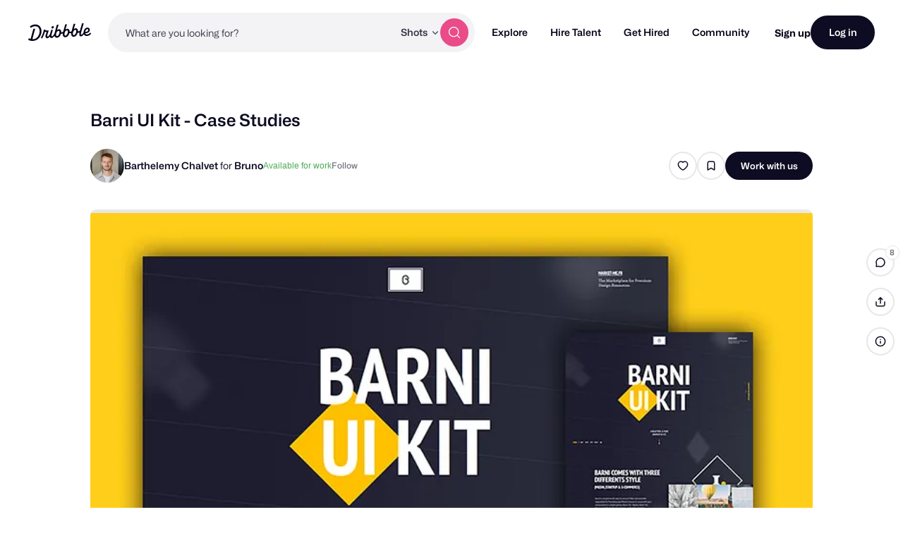

--- FILE ---
content_type: text/html; charset=UTF-8
request_url: https://dribbble.com/shots/2469143-Barni-UI-Kit-Case-Studies
body_size: 1802
content:
<!DOCTYPE html>
<html lang="en">
<head>
    <meta charset="utf-8">
    <meta name="viewport" content="width=device-width, initial-scale=1">
    <title></title>
    <style>
        body {
            font-family: "Arial";
        }
    </style>
    <script type="text/javascript">
    window.awsWafCookieDomainList = [];
    window.gokuProps = {
"key":"AQIDAHjcYu/GjX+QlghicBgQ/7bFaQZ+m5FKCMDnO+vTbNg96AGvfpWwg+S+64/CD3DBdsOtAAAAfjB8BgkqhkiG9w0BBwagbzBtAgEAMGgGCSqGSIb3DQEHATAeBglghkgBZQMEAS4wEQQMe3NLUdITcxdyK+ScAgEQgDstSWYnhteY6SR5dc5NXNoA2ZqNR+vI60CR6EPqN2nSzWvShPkYpPJpKJ65wPDZsHl0kofZp28i1cYwQA==",
          "iv":"CgAGdDKVfAAABvOR",
          "context":"TFSnYRBGIGzvH9tYJ5vvgbR6S+Z5EwSRdkjp+njRD6w+W2s/ORFyj9RuD0/+sRMrMOsQU+dOmOova7GBrbcMwbcn1rgnOqunM7DaX3clVipCQkp1ckJid3krirTSz13gkzT4LoI3gXr9f1VI3lVvnMq6z14qOMt1DbCtYm8MKsNE7W4BoyMmdntqOntzG560uEyG/RoNFvBxeH2rL2Ti+5X+O5ylkHKltegiXT0k/V3OUos6tNoMYW7U1VsC53x1su6WNaulEnrHiYsw/qjy/qXs27JAvGdj5lfeqkr4c3gs7ABeHhWuT9GJt5EGzazBuNdYU2WPJa3pq/HwrBnh4l3pLIy+kIHCSqxJk3Lyh7qyApWEJUsl6DJpJSaBss0t1g=="
};
    </script>
    <script src="https://043df3d55a9e.947e1d2c.us-east-1.token.awswaf.com/043df3d55a9e/c9933a44d03a/a6adabef7897/challenge.js"></script>
</head>
<body>
    <div id="challenge-container"></div>
    <script type="text/javascript">
        AwsWafIntegration.saveReferrer();
        AwsWafIntegration.checkForceRefresh().then((forceRefresh) => {
            if (forceRefresh) {
                AwsWafIntegration.forceRefreshToken().then(() => {
                    window.location.reload(true);
                });
            } else {
                AwsWafIntegration.getToken().then(() => {
                    window.location.reload(true);
                });
            }
        });
    </script>
    <noscript>
        <h1>JavaScript is disabled</h1>
        In order to continue, we need to verify that you're not a robot.
        This requires JavaScript. Enable JavaScript and then reload the page.
    </noscript>
</body>
</html>

--- FILE ---
content_type: application/javascript
request_url: https://cdn.dribbble.com/assets/packs/js/12.f370a1877008410336f6.js
body_size: 32449
content:
/*! For license information please see 12.f370a1877008410336f6.js.LICENSE.txt */
(window.webpackJsonp=window.webpackJsonp||[]).push([[12],{140:function(t,e,o){"use strict";var r={name:"ActionIndicator",components:{Icon:o(13).default},props:{type:{type:String,required:!1,default:"close"},size:{type:String,required:!1,default:"medium"},hoverType:{type:String,required:!1,default:""},tooltip:{type:String,required:!1,default:null},tooltipOptions:{type:Object,required:!1,default:function(){return{}}},extraClasses:{type:String,required:!1,default:""}},data:function(){return{hover:!1}},computed:{indicatorType:function(){return this.hover&&this.hoverType?this.hoverType:this.type}}},n=o(2),i=Object(n.a)(r,(function(){var t=this,e=t._self._c;return t.tooltip?e("a",{directives:[{name:"tippy",rawName:"v-tippy",value:t.tooltipOptions,expression:"tooltipOptions"}],staticClass:"action-indicator",class:`action-indicator-${t.indicatorType} action-indicator-${t.size} ${t.extraClasses}`,attrs:{href:"#",title:t.tooltip},on:{click:function(e){return e.preventDefault(),t.$emit("clicked",e)},mouseover:function(e){t.hover=!0},mouseleave:function(e){t.hover=!1}}},["delete"===t.indicatorType||"delete-alt"===t.indicatorType?e("svg",{attrs:{width:"14",height:"14",viewBox:"0 0 14 14",fill:"none",xmlns:"http://www.w3.org/2000/svg",role:"presentation",focusable:"false",tabindex:"-1"}},[e("path",{attrs:{"fill-rule":"evenodd","clip-rule":"evenodd",d:"M4.667 2.917V3.5H2.333a.583.583 0 100 1.167h.584V10.5c0 .966.783 1.75 1.75 1.75h4.667a1.75 1.75 0 001.75-1.75V4.667h.583a.583.583 0 000-1.167H9.334v-.583a1.75 1.75 0 00-1.75-1.75H6.417a1.75 1.75 0 00-1.75 1.75zm1.75-.584a.583.583 0 00-.584.584V3.5h2.334v-.583a.583.583 0 00-.583-.584H6.417zm0 4.084a.583.583 0 00-1.167 0v2.916a.583.583 0 001.167 0V6.417zM8.75 9.333a.583.583 0 01-1.166 0V6.417a.583.583 0 011.166 0v2.916z",fill:"#fff"}})]):t._e(),t._v(" "),"close"===t.indicatorType?e("icon",{attrs:{"svg-class":"color-white",type:"close"}}):t._e(),t._v(" "),"error"===t.indicatorType?e("icon",{attrs:{type:"exclamation","svg-class":"color-white"}}):t._e(),t._v(" "),"locked"===t.indicatorType?e("svg",{attrs:{width:"14",height:"14",viewBox:"0 0 14 14",fill:"none",xmlns:"http://www.w3.org/2000/svg",role:"presentation",focusable:"false",tabindex:"-1"}},[e("path",{attrs:{d:"M2.333 6.91c0-.594.523-1.077 1.167-1.077h7c.644 0 1.167.483 1.167 1.077v4.846c0 .595-.523 1.077-1.167 1.077h-7c-.644 0-1.167-.482-1.167-1.077V6.91z",fill:"currentColor"}}),e("path",{attrs:{"fill-rule":"evenodd","clip-rule":"evenodd",d:"M7 2.625c-.886 0-1.604.718-1.604 1.604v2.333H3.938V4.23a3.063 3.063 0 016.124 0v2.333H8.604V4.23c0-.886-.718-1.604-1.604-1.604z",fill:"currentColor"}})]):t._e(),t._v(" "),"rebound"===t.indicatorType?e("svg",{attrs:{width:"24",height:"24",viewBox:"0 0 24 24",fill:"none",xmlns:"http://www.w3.org/2000/svg",role:"presentation",focusable:"false",tabindex:"-1"}},[e("path",{attrs:{"clip-rule":"evenodd",d:"M12 24C5.373 24 0 18.627 0 12S5.373 0 12 0s12 5.373 12 12-5.373 12-12 12zm.248-14.626V7.592a.895.895 0 00-.333-.686 1.275 1.275 0 00-1.605 0l-5.344 4.57 5.344 4.57c.222.189.512.284.802.284.291 0 .581-.095.803-.285a.896.896 0 00.333-.686v-1.887c3.988.196 6.067 2.706 6.067 2.706 0-4.152-2.54-6.53-6.067-6.804z"}})]):t._e()],1):e("a",{staticClass:"action-indicator",class:`action-indicator-${t.indicatorType} action-indicator-${t.size} ${t.extraClasses}`,attrs:{href:"#"},on:{click:function(e){return e.preventDefault(),t.$emit("clicked",e)},mouseover:function(e){t.hover=!0},mouseleave:function(e){t.hover=!1}}},["delete"===t.indicatorType||"delete-alt"===t.indicatorType?e("svg",{attrs:{width:"14",height:"14",viewBox:"0 0 14 14",fill:"none",xmlns:"http://www.w3.org/2000/svg",role:"presentation",focusable:"false",tabindex:"-1"}},[e("path",{attrs:{"fill-rule":"evenodd","clip-rule":"evenodd",d:"M4.667 2.917V3.5H2.333a.583.583 0 100 1.167h.584V10.5c0 .966.783 1.75 1.75 1.75h4.667a1.75 1.75 0 001.75-1.75V4.667h.583a.583.583 0 000-1.167H9.334v-.583a1.75 1.75 0 00-1.75-1.75H6.417a1.75 1.75 0 00-1.75 1.75zm1.75-.584a.583.583 0 00-.584.584V3.5h2.334v-.583a.583.583 0 00-.583-.584H6.417zm0 4.084a.583.583 0 00-1.167 0v2.916a.583.583 0 001.167 0V6.417zM8.75 9.333a.583.583 0 01-1.166 0V6.417a.583.583 0 011.166 0v2.916z",fill:"#fff"}})]):t._e(),t._v(" "),"close"===t.indicatorType?e("svg",{attrs:{width:"24",height:"24",viewBox:"0 0 24 24",fill:"none",xmlns:"http://www.w3.org/2000/svg",role:"presentation",focusable:"false",tabindex:"-1"}},[e("path",{attrs:{d:"M17 7L7 17M7 7l10 10",stroke:"currentColor","stroke-width":"1.5","stroke-linecap":"round","stroke-linejoin":"round"}})]):t._e(),t._v(" "),"error"===t.indicatorType?e("svg",{attrs:{width:"4",height:"14",viewBox:"0 0 4 14",fill:"currentColor",xmlns:"http://www.w3.org/2000/svg",role:"presentation",focusable:"false",tabindex:"-1"}},[e("path",{attrs:{d:"M1 1a1 1 0 012 0v7a1 1 0 01-1 1h-.001a1 1 0 01-1-1V1zM2 14a1.5 1.5 0 11.001-3.001A1.5 1.5 0 012 14z",fill:"#fff"}})]):t._e(),t._v(" "),"locked"===t.indicatorType?e("svg",{attrs:{width:"14",height:"14",viewBox:"0 0 14 14",fill:"none",xmlns:"http://www.w3.org/2000/svg",role:"presentation",focusable:"false",tabindex:"-1"}},[e("path",{attrs:{d:"M2.333 6.91c0-.594.523-1.077 1.167-1.077h7c.644 0 1.167.483 1.167 1.077v4.846c0 .595-.523 1.077-1.167 1.077h-7c-.644 0-1.167-.482-1.167-1.077V6.91z",fill:"currentColor"}}),e("path",{attrs:{"fill-rule":"evenodd","clip-rule":"evenodd",d:"M7 2.625c-.886 0-1.604.718-1.604 1.604v2.333H3.938V4.23a3.063 3.063 0 016.124 0v2.333H8.604V4.23c0-.886-.718-1.604-1.604-1.604z",fill:"currentColor"}})]):t._e(),t._v(" "),"rebound"===t.indicatorType?e("svg",{attrs:{width:"24",height:"24",viewBox:"0 0 24 24",fill:"none",xmlns:"http://www.w3.org/2000/svg",role:"presentation",focusable:"false",tabindex:"-1"}},[e("path",{attrs:{"clip-rule":"evenodd",d:"M12 24C5.373 24 0 18.627 0 12S5.373 0 12 0s12 5.373 12 12-5.373 12-12 12zm.248-14.626V7.592a.895.895 0 00-.333-.686 1.275 1.275 0 00-1.605 0l-5.344 4.57 5.344 4.57c.222.189.512.284.802.284.291 0 .581-.095.803-.285a.896.896 0 00.333-.686v-1.887c3.988.196 6.067 2.706 6.067 2.706 0-4.152-2.54-6.53-6.067-6.804z"}})]):t._e()])}),[],!1,null,null,null);e.a=i.exports},152:function(t,e,o){"use strict";var r=o(215),n=o(224),i={name:"Avatar",components:{LazyImg:r.a},props:{userId:{type:Number,required:!0},imageUrl:{type:String,required:!0},name:{type:String,required:!0},path:{type:String,required:!1,default:""},title:{type:String,required:!1,default:""},size:{type:String,required:!1,default:"regular",validator:function(t){return-1!==["tiny","small","regular","medium","large"].indexOf(t)}}},data:function(){return{imageSizes:{tiny:16,small:24,regular:32,medium:40,large:60}}},computed:{sizeClass:function(){return"avatar-".concat(this.size)},sizeParam:function(){var t=Object(n.a)()?2*this.imageSizes[this.size]:this.imageSizes[this.size],e=this.imageUrl.indexOf("?")>-1?"&":"?";return"".concat(e,"resize=").concat(t,"x").concat(t)},imageSrc:function(){return this.imageUrl.startsWith("dev/avatars")?"/assets/".concat(this.imageUrl):"".concat(this.imageUrl).concat(this.sizeParam)},wrapperProps:function(){return this.path?{class:"avatar-link",href:this.path,title:this.title}:{class:"avatar-wrapper"}}}},a=o(2),s=Object(a.a)(i,(function(){var t=this,e=t._self._c;return e("span",{staticClass:"profile-avatar"},[e(t.path?"a":"div",t._b({tag:"component"},"component",t.wrapperProps,!1),[e("lazy-img",{key:t.imageUrl,class:`avatar-image-wrapper ${t.sizeClass}`,attrs:{id:t.userId,src:t.imageSrc,alt:`${t.name}'s avatar`,"img-class":"avatar-image","error-fallback":"[data-uri]"}},[e("div",{staticClass:"loading-template avatar animate-translate",class:t.sizeClass})]),t._v(" "),e("span",{staticClass:"accessibility-text"},[t._v("\n      Link to "+t._s(t.name)+"'s profile'\n    ")])],1)],1)}),[],!1,null,null,null);e.a=s.exports},16:function(t,e,o){"use strict";var r={name:"VButton",props:{type:{type:String,default:"primary",validator:function(t){return["primary","secondary","tertiary","gradient","text","black"].includes(t)}},text:{type:String,default:null},isDisabled:{type:Boolean,required:!1,default:!1},isIconOnly:{type:Boolean,required:!1,default:!1}},computed:{buttonClass:function(){switch(this.type){case"secondary":return"form-btn";case"tertiary":return"form-btn outlined";case"text":return"form-btn text-btn text-btn-dark";case"gradient":return"form-gradient";case"black":return"form-btn black-btn";default:return"form-sub"}}}},n=(o(311),o(2)),i=Object(n.a)(r,(function(){var t=this;return(0,t._self._c)("button",{class:[{disabled:t.isDisabled,"icon-button":t.isIconOnly},t.buttonClass],attrs:{disabled:t.isDisabled},on:{click:function(e){return t.$emit("click",e)}}},[t._v("\n  "+t._s(t.text)+"\n  "),t._t("default")],2)}),[],!1,null,"33afd639",null);e.a=i.exports},195:function(t,e,o){},215:function(t,e,o){"use strict";var r={name:"LazyImg",props:{id:{type:[Number],required:!0},src:{type:String,required:!0},errorFallback:{type:String,required:!1,default:null},type:{type:String,required:!1,default:"image"},imgClass:{type:String,required:!1,default:""},alt:{type:String,required:!1,default:""},imgStyles:{type:Object,required:!1,default:null}},data:function(){return{isLoaded:!1}},mounted:function(){this.$refs.lazyImg.addEventListener("lazyloaded",this.onLoaded)},beforeDestroy:function(){this.$refs.lazyImg.removeEventListener("lazyloaded",this.onLoaded)},methods:{onLoaded:function(t){this.isLoaded=!0,this.$emit("image-loaded",{id:this.id,el:t.target})}}},n=o(2),i=Object(n.a)(r,(function(){var t=this,e=t._self._c;return e("div",{staticClass:"lazy-img-wrapper",class:{loaded:t.isLoaded}},["image"===t.type?[e("img",{ref:"lazyImg",staticClass:"lazyload",class:t.imgClass,style:t.imgStyles,attrs:{"data-src":t.src,"data-id":t.id,alt:t.alt}})]:t._e(),t._v(" "),"background"===t.type?[e("figure",{ref:"lazyImg",staticClass:"lazyload lazy-img-background",class:t.imgClass,style:t.imgStyles,attrs:{"data-bg":t.src,"data-id":t.id}},[t._t("img-content")],2)]:t._e(),t._v(" "),t.isLoaded?t._e():[t._t("default")]],2)}),[],!1,null,null,null);e.a=i.exports},22:function(t,e,o){"use strict";var r={name:"Modal",components:{ActionIndicator:o(140).a},props:{id:{type:String,required:!0},showModal:{type:Boolean,required:!0},closeable:{type:Boolean,default:!0},backdropCloseable:{type:Boolean,default:!0},disableBodyScroll:{type:Boolean,default:!0},maxWidth:{type:String,required:!1,default:"480px"},maxHeight:{type:String,required:!1,default:""},isModalTopAligned:{type:Boolean,required:!1,default:!1},shouldScrollIntoView:{type:Boolean,required:!1,default:!1},withMainPadding:{type:Boolean,required:!1,default:!1},withSectionsPadding:{type:Boolean,required:!1,default:!0},withoutSectionsBorders:{type:Boolean,required:!1,default:!1},mobileFullScreen:{type:Boolean,required:!1,default:!1},shouldCloseOnEsc:{type:Boolean,required:!1,default:!1},shouldShowCloseButton:{type:Boolean,default:!0},closeButtonCustomText:{type:String,default:""}},data:function(){return{headerSlot:!!this.$slots.header,footerSlot:!!this.$slots.footer}},computed:{styles:function(){return{maxWidth:this.maxWidth,maxHeight:this.maxHeight}},modalClass:function(){return{"is-small":this.isSmall,"mobile-full-screen":this.mobileFullScreen}},modalContainerClasses:function(){return{"constrain-height":""!==this.maxHeight}},modalContentClasses:function(){return{"with-main-padding":this.withMainPadding,"with-sections-padding":this.withSectionsPadding,"without-sections-borders":this.withoutSectionsBorders}}},watch:{showModal:function(t,e){t&&!e&&this.onOpened(),!t&&e&&this.onClosed()}},beforeDestroy:function(){this.onClosed()},mounted:function(){this.showModal&&this.onOpened(),this.shouldCloseOnEsc&&window.addEventListener("keyup",this.onKeyUp)},destroyed:function(){this.shouldCloseOnEsc&&window.removeEventListener("keyup",this.onKeyUp)},methods:{shouldTriggerBackdropClose:function(t){t.stopPropagation(),this.$refs.modal===t.target&&this.backdropCloseable&&this.triggerClose()},triggerClose:function(){this.$emit("modal-close",{id:this.id})},onAfterLeave:function(){this.$emit("after-leave")},onKeyUp:function(t){"Escape"===t.key&&this.triggerClose()},onOpened:function(){this.shouldScrollIntoView&&this.scrollIntoView(),this.disableBodyScroll&&document.body.classList.add("noscroll"),this.$emit("modal-opened",{id:this.id})},onClosed:function(){this.disableBodyScroll&&document.body.classList.remove("noscroll")},scrollIntoView:function(){var t=this;this.$nextTick((function(){t.$refs.modal.scrollIntoView({behavior:"smooth"})}))}}},n=o(2),i=Object(n.a)(r,(function(){var t=this,e=t._self._c;return e("transition",{attrs:{appear:"",name:"fade-in"},on:{afterLeave:t.onAfterLeave}},[t.showModal?e("section",{ref:"modal",staticClass:"modal",class:t.modalClass,attrs:{id:t.id,"data-test":"modal-container"},on:{click:function(e){t.shouldTriggerBackdropClose(e)&&t.closeable}}},[e("div",{staticClass:"modal-inner",class:{"top-align":t.isModalTopAligned}},[e("div",{staticClass:"modal-container",class:t.modalContainerClasses,style:t.styles},[t.closeable&&t.shouldShowCloseButton?e("div",{class:{"custom-close-text-container":t.closeButtonCustomText}},[t.closeButtonCustomText?e("button",{staticClass:"modal-action-indicator form-btn text-btn text-btn-dark",attrs:{"data-close-modal-btn":""},on:{click:t.triggerClose}},[t._v("\n            "+t._s(t.closeButtonCustomText)+"\n          ")]):e("action-indicator",{attrs:{"data-close-modal-btn":"","extra-classes":"modal-action-indicator"},on:{clicked:t.triggerClose}})],1):t._e(),t._v(" "),e("div",{staticClass:"modal-content-wrapper",class:t.modalContentClasses},[t.headerSlot?e("header",{staticClass:"modal-header"},[t._t("header")],2):t._e(),t._v(" "),e("div",{staticClass:"modal-content"},[t._t("default")],2),t._v(" "),t.footerSlot?e("footer",{staticClass:"modal-footer"},[t._t("footer")],2):t._e()])])])]):t._e()])}),[],!1,null,null,null);e.a=i.exports},224:function(t,e,o){"use strict";o.d(e,"a",(function(){return r}));var r=function(){return!!(window.devicePixelRatio>1||window.matchMedia&&window.matchMedia("(-webkit-min-device-pixel-ratio: 1.25), (min-resolution: 120dpi), (-webkit-min-device-pixel-ratio: 1.3), (min-resolution: 124.8dpi), (-webkit-min-device-pixel-ratio: 1.5), (min-resolution: 144dpi), (-webkit-min-device-pixel-ratio: 2), (min-resolution: 192dpi)").matches)}},311:function(t,e,o){"use strict";o(195)},47:function(t,e,o){"use strict";o.d(e,"c",(function(){return a})),o.d(e,"b",(function(){return s})),o.d(e,"a",(function(){return c}));var r=o(194),n=o.n(r),i=function(t){return Number(t).toLocaleString()},a=function(t){return function(t){return t.replace(/([^A-Z])([A-Z])/g,"$1 $2").replace(/[_\-]+/g," ").toLowerCase()}(t).replace(/(^\w|\b\w)/g,(function(t){return t.toUpperCase()}))},s=function(t,e){return"".concat(i(e)," ").concat(n()(t,e))},c=function(t){var e=document.createElement("div");return e.innerHTML=t,e.innerText}},503:function(t,e,o){"use strict";o.d(e,"a",(function(){return r}));var r=function(t,e){var o=arguments.length>2&&void 0!==arguments[2]?arguments[2]:Dribbble;return t.reduce((function(t,o){return t&&(t[o]||0===t[o]||!1===t[o])?t[o]:e||null}),o)}},506:function(t,e,o){"use strict";var r=o(5);function n(t,e){var o=Object.keys(t);if(Object.getOwnPropertySymbols){var r=Object.getOwnPropertySymbols(t);e&&(r=r.filter((function(e){return Object.getOwnPropertyDescriptor(t,e).enumerable}))),o.push.apply(o,r)}return o}function i(t){for(var e=1;e<arguments.length;e++){var o=null!=arguments[e]?arguments[e]:{};e%2?n(Object(o),!0).forEach((function(e){a(t,e,o[e])})):Object.getOwnPropertyDescriptors?Object.defineProperties(t,Object.getOwnPropertyDescriptors(o)):n(Object(o)).forEach((function(e){Object.defineProperty(t,e,Object.getOwnPropertyDescriptor(o,e))}))}return t}function a(t,e,o){return(e=function(t){var e=function(t,e){if("object"!=typeof t||!t)return t;var o=t[Symbol.toPrimitive];if(void 0!==o){var r=o.call(t,e||"default");if("object"!=typeof r)return r;throw new TypeError("@@toPrimitive must return a primitive value.")}return("string"===e?String:Number)(t)}(t,"string");return"symbol"==typeof e?e:e+""}(e))in t?Object.defineProperty(t,e,{value:o,enumerable:!0,configurable:!0,writable:!0}):t[e]=o,t}var s={name:"ActionButtonShare",methods:i(i({},Object(r.e)(["setShowShareModal"])),{},{onClickShare:function(){this.setShowShareModal(!0)}})},c=o(2),l=Object(c.a)(s,(function(){var t=this,e=t._self._c;return e("button",{staticClass:"btn2 btn2--tertiary btn2--circle share-action",on:{click:t.onClickShare}},[e("svg",{attrs:{width:"16",height:"16",viewBox:"0 0 16 16",fill:"none",xmlns:"http://www.w3.org/2000/svg",role:"presentation",focusable:"false",tabindex:"-1"}},[e("path",{attrs:{d:"M14 8v2.8c0 1.12 0 1.68-.218 2.108a2 2 0 01-.874.874C12.48 14 11.92 14 10.8 14H5.2c-1.12 0-1.68 0-2.108-.218a2 2 0 01-.874-.874C2 12.48 2 11.92 2 10.8V8m8.667-3.333L8 2m0 0L5.333 4.667M8 2v8",stroke:"currentColor","stroke-width":"1.5","stroke-linecap":"round","stroke-linejoin":"round"}})]),t._v(" "),e("span",{staticClass:"accessibility-text"},[t._v("\n    Share actions\n  ")])])}),[],!1,null,null,null);e.a=l.exports},507:function(t,e,o){"use strict";var r=o(5);function n(t,e){var o=Object.keys(t);if(Object.getOwnPropertySymbols){var r=Object.getOwnPropertySymbols(t);e&&(r=r.filter((function(e){return Object.getOwnPropertyDescriptor(t,e).enumerable}))),o.push.apply(o,r)}return o}function i(t){for(var e=1;e<arguments.length;e++){var o=null!=arguments[e]?arguments[e]:{};e%2?n(Object(o),!0).forEach((function(e){a(t,e,o[e])})):Object.getOwnPropertyDescriptors?Object.defineProperties(t,Object.getOwnPropertyDescriptors(o)):n(Object(o)).forEach((function(e){Object.defineProperty(t,e,Object.getOwnPropertyDescriptor(o,e))}))}return t}function a(t,e,o){return(e=function(t){var e=function(t,e){if("object"!=typeof t||!t)return t;var o=t[Symbol.toPrimitive];if(void 0!==o){var r=o.call(t,e||"default");if("object"!=typeof r)return r;throw new TypeError("@@toPrimitive must return a primitive value.")}return("string"===e?String:Number)(t)}(t,"string");return"symbol"==typeof e?e:e+""}(e))in t?Object.defineProperty(t,e,{value:o,enumerable:!0,configurable:!0,writable:!0}):t[e]=o,t}var s={name:"ActionButtonShotDetails",methods:i(i({},Object(r.e)(["setShowShotDetailsModal"])),{},{onClickShotDetails:function(){this.setShowShotDetailsModal(!0)}})},c=o(2),l=Object(c.a)(s,(function(){var t=this,e=t._self._c;return e("button",{staticClass:"btn2 btn2--tertiary btn2--circle tertiary",on:{click:t.onClickShotDetails}},[e("svg",{attrs:{width:"16",height:"16",viewBox:"0 0 16 16",fill:"none",xmlns:"http://www.w3.org/2000/svg",role:"presentation",focusable:"false",tabindex:"-1"}},[e("g",{attrs:{"clip-path":"url(#clip0_526_4104)"}},[e("path",{attrs:{d:"M8 10.667V8m0-2.667h.007M14.667 8A6.667 6.667 0 111.333 8a6.667 6.667 0 0113.334 0z",stroke:"currentColor","stroke-width":"1.5","stroke-linecap":"round","stroke-linejoin":"round"}})]),e("defs",[e("clipPath",{attrs:{id:"clip0_526_4104"}},[e("path",{attrs:{fill:"#fff",d:"M0 0h16v16H0z"}})])])]),t._v(" "),e("span",{staticClass:"accessibility-text"},[t._v("\n    Detail actions\n  ")])])}),[],!1,null,null,null);e.a=l.exports},508:function(t,e,o){"use strict";var r={name:"DribbbleLoader",props:{color:{type:0,required:!1,default:"deepBlueSea"}},computed:{strokeColor:function(){return"white"===this.color?"#ffffff":"#0d0c22"}}},n=o(2),i=Object(n.a)(r,(function(){var t=this,e=t._self._c;return e("svg",{staticClass:"dribbble-loader",attrs:{width:"53",height:"53",viewBox:"0 0 53 53",fill:"none",xmlns:"http://www.w3.org/2000/svg"}},[e("path",{attrs:{d:"M26.2739 50.14C39.5289 50.14 50.2743 39.3948 50.2743 26.14C50.2743 12.8851 39.5289 2.13995 26.2739 2.13995C13.0188 2.13995 2.2735 12.8851 2.2735 26.14C2.2735 39.3948 13.0188 50.14 26.2739 50.14Z","stroke-width":"3",stroke:t.strokeColor}}),t._v(" "),e("path",{attrs:{id:"dd-pl-path-1",d:"M36.9492 47.641C34.5295 31.1135 27.4759 16.091 17.1498 3.93506",stroke:t.strokeColor,"stroke-width":"3","stroke-dasharray":"96","stroke-dashoffset":"0"}}),t._v(" "),e("path",{attrs:{id:"dd-pl-path-2",d:"M2.39471 23.7131C4.30685 23.8299 6.27005 23.8732 8.27093 23.8372C26.1713 23.5146 40.828 16.9487 42.8353 8.76953",stroke:t.strokeColor,"stroke-width":"3","stroke-dasharray":"96","stroke-dashoffset":"0"}}),t._v(" "),e("path",{attrs:{id:"dd-pl-path-3",d:"M10.2392 43.998C15.2675 33.5505 25.9537 26.34 38.3241 26.34C42.5077 26.34 46.4988 27.1647 50.1436 28.6605",stroke:t.strokeColor,"stroke-width":"3","stroke-dasharray":"96","stroke-dashoffset":"0"}}),t._v(" "),e("animate",{attrs:{"xlink:href":"#dd-pl-path-1",attributeName:"stroke-dashoffset",from:"0",to:"192",dur:"1s",repeatCount:"indefinite"}}),t._v(" "),e("animate",{attrs:{"xlink:href":"#dd-pl-path-2",attributeName:"stroke-dashoffset",from:"0",to:"192",dur:"2s",begin:"1s",repeatCount:"indefinite"}}),t._v(" "),e("animate",{attrs:{"xlink:href":"#dd-pl-path-3",attributeName:"stroke-dashoffset",from:"0",to:"192",dur:"2.75",begin:"1.75s",repeatCount:"indefinite"}}),t._v(" "),e("defs",[e("linearGradient",{attrs:{id:"dd-radial",x1:"25.5",y1:"5.5",x2:"25.5",y2:"45.5",gradientUnits:"userSpaceOnUse"}},[e("stop",{attrs:{"stop-color":"currentColor",offset:"0","stop-opacity":"0"}}),t._v(" "),e("stop",{attrs:{"stop-color":"currentColor",offset:"0.33"}}),t._v(" "),e("stop",{attrs:{"stop-color":"currentColor",offset:"0.66"}}),t._v(" "),e("stop",{attrs:{"stop-color":"currentColor",offset:"1","stop-opacity":"0"}})],1)],1)])}),[],!1,null,null,null);e.a=i.exports},524:function(t,e,o){},525:function(t,e,o){},526:function(t,e,o){},527:function(t,e,o){},528:function(t,e,o){},529:function(t,e,o){},547:function(t,e,o){"use strict";var r={name:"ActionButtonLike",props:{isLiked:{type:Boolean,required:!0},isLikeProcessing:{type:Boolean,required:!1,default:!1}},data:function(){return{preventAnimations:!0}},mounted:function(){var t=this;setTimeout((function(){t.preventAnimations=!1}),500)},methods:{onClickButton:function(){var t=document.querySelector(".sticky-header a.like-shot");t&&t.click()}}},n=o(2),i=Object(n.a)(r,(function(){var t=this,e=t._self._c;return e("button",{staticClass:"btn2 btn2--tertiary btn2--circle like-action",class:{"btn2--highlighted btn2--icon-expand-animation fill-current":t.isLiked,"btn2--loading":t.isLikeProcessing,"animation-prevent":t.preventAnimations},on:{click:function(e){return e.preventDefault(),t.onClickButton.apply(null,arguments)}}},[e("svg",{attrs:{width:"16",height:"16",viewBox:"0 0 16 16",fill:"none",xmlns:"http://www.w3.org/2000/svg",role:"presentation",focusable:"false",tabindex:"-1"}},[e("path",{attrs:{d:"M10.74 2c2.349 0 3.927 2.235 3.927 4.32C14.667 10.543 8.119 14 8 14c-.118 0-6.667-3.457-6.667-7.68C1.333 4.235 2.911 2 5.26 2 6.607 2 7.49 2.683 8 3.283 8.511 2.683 9.393 2 10.74 2z",stroke:"currentColor","stroke-width":"1.5","stroke-linecap":"round","stroke-linejoin":"round"}})]),t._v(" "),e("span",{staticClass:"accessibility-text"},[t._v("\n    Like this shot\n  ")])])}),[],!1,null,null,null);e.a=i.exports},548:function(t,e,o){"use strict";var r={name:"ActionButtonCollection",props:{isSaved:{type:Boolean,required:!0}},data:function(){return{preventAnimations:!0}},mounted:function(){var t=this;setTimeout((function(){t.preventAnimations=!1}),500)},methods:{onClickButton:function(){var t=document.querySelector(".sticky-header a.bucket-shot");t&&t.click()}}},n=o(2),i=Object(n.a)(r,(function(){var t=this,e=t._self._c;return e("button",{staticClass:"btn2 btn2--tertiary btn2--circle collection-action",class:{"btn2--highlighted btn2--icon-expand-animation fill-current":t.isSaved,"animation-prevent":t.preventAnimations},on:{click:t.onClickButton}},[e("svg",{attrs:{width:"16",height:"16",viewBox:"0 0 16 16",fill:"none",xmlns:"http://www.w3.org/2000/svg",role:"presentation",focusable:"false",tabindex:"-1"}},[e("path",{attrs:{d:"M3.333 5.2c0-1.12 0-1.68.218-2.108a2 2 0 01.874-.874C4.853 2 5.413 2 6.533 2h2.934c1.12 0 1.68 0 2.108.218a2 2 0 01.874.874c.218.428.218.988.218 2.108V14L8 11.333 3.333 14V5.2z",stroke:"currentColor","stroke-width":"1.5","stroke-linecap":"round","stroke-linejoin":"round"}})]),t._v(" "),e("span",{staticClass:"accessibility-text"},[t._v("\n    Save this shot to a collection\n  ")])])}),[],!1,null,null,null);e.a=i.exports},600:function(t,e,o){"use strict";o(524)},601:function(t,e,o){"use strict";o(525)},602:function(t,e,o){"use strict";o(526)},603:function(t,e,o){"use strict";o(527)},604:function(t,e,o){"use strict";o(528)},605:function(t,e,o){"use strict";o(529)},638:function(t,e,o){"use strict";o.r(e);var r=o(18),n=o(216),i=o(11),a=o.n(i),s=o(15),c=o(152),l=o(215),u=o(38),d=o.n(u),h={name:"FollowButton",props:{username:{type:String,required:!0},isFollowing:{type:Boolean,required:!0},canFollow:{type:Boolean,required:!0},isBlocking:{type:Boolean,required:!1,default:!1}},data:function(){return{isProcessing:!1,isLoggedIn:d()(Dribbble,"JsConfig.user.isLoggedIn")}},methods:{onClick:function(){this.isLoggedIn&&(this.isProcessing=!0,this.isFollowing?this.unfollow():this.follow())},follow:function(){var t=this;a.a.post("/".concat(this.username,"/followers"),{},Object(s.c)()).then((function(){t.isProcessing=!1,t.$emit("userFollow",{isFollowing:!0,username:t.username})})).catch((function(){t.isProcessing=!1,Dribbble.EventBus.$emit("siteNotifications:add",{title:"Error following ".concat(t.username),id:"follow-notification",isCloseable:!0,willAutoClose:!0,autoCloseDuration:5e3})}))},unfollow:function(){var t=this;a.a.delete("/".concat(this.username,"/followers/").concat(this.username),{headers:Object(s.c)().headers}).then((function(){t.isProcessing=!1,t.$emit("userFollow",{isFollowing:!1,username:t.username})})).catch((function(){t.isProcessing=!1,Dribbble.EventBus.$emit("siteNotifications:add",{title:"Error unfollowing ".concat(t.username),id:"unfollow-notification",isCloseable:!0,willAutoClose:!0,autoCloseDuration:5e3})}))}}},f=o(2),p=Object(f.a)(h,(function(){var t=this,e=t._self._c;return t.canFollow&&t.isLoggedIn?e("button",{staticClass:"form-btn follow-btn",class:{outlined:t.isFollowing},on:{click:t.onClick}},[t.isProcessing?e("span",{staticClass:"spin-loading-icon dark"}):e("span",{staticClass:"follow-buttton-icon"},[t.isFollowing?e("svg",{class:"fill-current",attrs:{viewBox:"0 0 24 24",xmlns:"http://www.w3.org/2000/svg",role:"presentation",focusable:"false",tabindex:"-1"}},[e("path",{attrs:{d:"M21.28 4.473a1.973 1.973 0 00-2.817.262L9.614 15.57 5.11 12.506c-.918-.626-2.161-.372-2.773.566s-.364 2.205.555 2.83L10.386 21 21.537 7.347a2.069 2.069 0 00-.257-2.874z"}})]):t._e(),t._v(" "),t.isFollowing?t._e():e("svg",{class:"fill-current",attrs:{viewBox:"0 0 24 24",xmlns:"http://www.w3.org/2000/svg",role:"presentation",focusable:"false",tabindex:"-1"}},[e("path",{attrs:{d:"M20 10h-6V4a2 2 0 00-4 0v6H4a2 2 0 000 4h6v6a2 2 0 004 0v-6h6a2 2 0 000-4z"}})])]),t._v(" "),e("span",{staticClass:"follow-button-text"},[t._v("\n    "+t._s(t.isFollowing?"Following":"Follow")+"\n  ")])]):t._e()}),[],!1,null,null,null).exports,m=o(224),b={name:"DesignerHoverCard",components:{Avatar:c.a,LazyImg:l.a,FollowButton:p},props:{id:{type:[String,Number],required:!0},username:{type:String,required:!0},updateShotHeader:{type:Boolean,required:!1,default:!1},cardDelay:{type:Number,required:!1,default:200}},data:function(){return{isCardPendingDisplay:null,cardData:null,following:null,tippy:null}},computed:{isFollowing:function(){return null!==this.following?this.following:!!this.cardData.isFollowing},hasShots:function(){return this.cardData&&this.cardData.shots&&this.cardData.shots.length},hasTeams:function(){return this.cardData&&this.cardData.teams&&this.cardData.teams.length},headerClasses:function(){return{"margin-b-0":!this.hasShots&&!this.hasTeams,"margin-b-16":this.hasShots||this.hasTeams}}},mounted:function(){Dribbble.EventBus.$on("userFollow",this.updateCardDataFollowing)},destroyed:function(){Dribbble.EventBus.$off("userFollow",this.updateCardDataFollowing)},methods:{onTippyInit:function(t){this.tippy=t,this.tippy.options.hideOnClick=!0,this.tippy.options.wait=this.shouldShowCard,this.tippy.options.popperOptions={modifiers:{preventOverflow:{enabled:!1},hide:{enabled:!1}}}},shouldShowCard:function(t){var e=this;this.isCardPendingDisplay&&clearTimeout(this.isCardPendingDisplay),this.isCardPendingDisplay=setTimeout((function(){t(),e.$hoverCards.getCardData(e.username).then((function(t){e.cardData=t}))}),this.cardDelay)},onMouseLeave:function(){this.tippy.state.visible||(clearTimeout(this.isCardPendingDisplay),this.isCardPendingDisplay=null)},onUserFollow:function(t){var e=t.isFollowing,o=t.username;if(this.updateCardDataFollowing({isFollowing:e,username:o}),this.updateShotHeader){var r=document.querySelector(".js-shot-header-action-links");r&&(e?r.classList.add("followed-by-current-user"):r.classList.remove("followed-by-current-user"))}},updateCardDataFollowing:function(t){var e=t.username,o=t.isFollowing;this.cardData&&e===this.username&&(this.cardData.isFollowing=o,this.$hoverCards.updateCardDataFollowing({username:e,isFollowing:o}))},getShotSrc:function(t){var e=Object(m.a)()?"200x150":"140x105",o=t.indexOf("?")>-1?"&":"?";return"".concat(t).concat(o,"resize=").concat(e)}}},v=Object(f.a)(b,(function(){var t=this,e=t._self._c;return e("div",{staticClass:"designer-hovercard",attrs:{name:t.id},on:{mouseleave:t.onMouseLeave}},[e("tippy",{attrs:{to:t.id,reactive:!0,interactive:!0,arrow:!0,theme:"hover-card",distance:16,placement:"left-start"},on:{init:t.onTippyInit}},[e("div",{staticClass:"v-hover-card text-align-left"},[t.cardData?[e("div",{staticClass:"hover-card-header display-flex align-center",class:t.headerClasses},[e("div",{staticClass:"hover-card-avatar"},[e("avatar",{staticClass:"hover-card-user-avatar flex-grow-0",attrs:{"user-id":t.cardData.id,"image-url":t.cardData.avatarUrl,path:t.cardData.path,name:t.cardData.name,size:"large"}}),t._v(" "),t.cardData.isPro?e("a",{staticClass:"badge-link",attrs:{href:"/pro"}},[e("span",{staticClass:"badge badge-pro"},[t._v("Pro")])]):t._e(),t._v(" "),t.cardData.isDribbbleTeam?e("a",{staticClass:"badge-link",attrs:{href:"/dribbble/about"}},[e("span",{staticClass:"badge badge-pro"},[t._v("Dribbble")])]):t._e(),t._v(" "),t.cardData.isTeam?e("a",{staticClass:"badge-link",attrs:{href:"/teams"}},[e("span",{staticClass:"badge badge-pro"},[t._v("Team")])]):t._e()],1),t._v(" "),e("div",{staticClass:"hover-card-user-info flex-grow-1 padding-h-16"},[e("a",{staticClass:"hover-card-user-name font-label link-deep-blue-sea",attrs:{href:t.cardData.path}},[t._v("\n              "+t._s(t.cardData.name)+"\n            ")]),t._v(" "),e("p",{staticClass:"hover-card-user-location font-body-small color-deep-blue-sea-light-40"},[t._v("\n              "+t._s(t.cardData.location)+"\n            ")])]),t._v(" "),e("div",{staticClass:"hover-card-user-follow flex-grow-0 flex-shrink-0"},[e("follow-button",{attrs:{username:t.cardData.username,"is-following":t.isFollowing,"can-follow":t.cardData.canFollow,"is-blocking":t.cardData.isBlocking},on:{userFollow:t.onUserFollow}})],1)]),t._v(" "),t.hasShots?e("div",{staticClass:"hover-card-shots margin-b-16"},t._l(t.cardData.shots,(function(o,r){return e("div",{key:`item-${r}`,staticClass:"hover-card-shot"},[e("a",{attrs:{href:o.path}},[e("lazy-img",{attrs:{id:r,src:t.getShotSrc(o.imageUrl),"img-class":"hover-card-shot-image"}},[e("div",{staticClass:"loading-template shot animate-translate"})])],1)])})),0):t._e(),t._v(" "),t.hasTeams?e("div",{staticClass:"hover-card-teams display-flex align-center"},[e("span",{staticClass:"hover-card-team-label font-sublabel-bold color-deep-blue-sea"},[t._v("\n            Teams:\n          ")]),t._v(" "),t._l(t.cardData.teams,(function(t){return e("avatar",{key:t.id,staticClass:"hover-card-team-avatar ml10",attrs:{"user-id":t.id,"image-url":t.avatarUrl,path:t.path,name:t.name,title:t.name}})}))],2):t._e()]:[e("div",{staticClass:"loading-template-hover-card display-flex align-center"},[e("div",{staticClass:"loading-template avatar large animate-translate flex-grow-0"}),t._v(" "),e("div",{staticClass:"flex-grow-1 padding-h-16"},[e("div",{staticClass:"loading-template bar h-medium margin-b-8 w-50 animate-translate"}),t._v(" "),e("div",{staticClass:"loading-template bar h-small w-75 animate-translate"})]),t._v(" "),e("div",{staticClass:"loading-template button animate-translate"})])]],2)]),t._v(" "),t._t("default")],2)}),[],!1,null,null,null).exports,g={loadedCardsData:{},fetchCardData:function(t){return new Promise((function(e,o){var r="/client_app/profile/hover_card/".concat(t);a.a.get(r,{params:{format:"json"}},Object(s.c)()).then((function(t){if(t&&t.data){var o=t.data.data||t.data;e(o)}})).catch((function(t){o(t)}))}))},getCardData:function(t){var e=this;return new Promise((function(o){e.loadedCardsData[t]?o(e.loadedCardsData[t]):e.fetchCardData(t).then((function(r){e.loadedCardsData[t]=r,o(r)}))}))},updateCardDataFollowing:function(t){var e=t.username,o=t.isFollowing;this.loadedCardsData[e]&&(this.loadedCardsData[e].isFollowing=o)}},y={install:function(t){t.component("designer-hover-card",v),t.prototype.$hoverCards=g}},w=o(22),C={name:"VConfirmModal",components:{Modal:w.a},props:{show:{type:Boolean,default:!1},title:{type:String,required:!0},message:{type:String,required:!1,default:""},buttons:{type:Object,default:function(){return{no:"No",yes:"Yes"}}}},methods:{_emit:function(t,e){this.$root.$emit(t,e)},saveChanges:function(){this._emit("save",!0)}}},S=Object(f.a)(C,(function(){var t=this,e=t._self._c;return e("modal",{staticClass:"confirm-modal",class:{"confirm-modal-simple":!t.message},attrs:{id:"confirm-modal","show-modal":t.show,"without-sections-borders":!0,closeable:!1,"max-width":"450px"},on:{"modal-close":function(e){return t._emit("close")}}},[e("template",{slot:"header"},[e("h4",{domProps:{innerHTML:t._s(t.title)}})]),t._v(" "),t.message?e("p",{staticClass:"confirm-modal-message",domProps:{innerHTML:t._s(t.message)}}):t._e(),t._v(" "),e("template",{slot:"footer"},[e("div",{staticClass:"flex justify-end"},[e("button",{staticClass:"form-btn margin-r-16",on:{click:function(e){return e.preventDefault(),t._emit("close")}}},[t._v("\n        "+t._s(t.buttons.no)+"\n      ")]),t._v(" "),e("button",{staticClass:"form-sub",on:{click:function(e){return e.preventDefault(),t.saveChanges()}}},[t._v("\n        "+t._s(t.buttons.yes)+"\n      ")])])])],2)}),[],!1,null,null,null).exports,O={name:"VConfirmTemplate",components:{VConfirmModal:S},computed:{state:function(){return this.$root.state},modal:function(){return this.$root.modal}}},j=Object(f.a)(O,(function(){var t=this;return(0,t._self._c)("v-confirm-modal",{attrs:{show:t.state.isShow,title:t.modal.title,message:t.modal.message,buttons:t.modal.buttons}})}),[],!1,null,null,null).exports;function k(t,e){var o=Object.keys(t);if(Object.getOwnPropertySymbols){var r=Object.getOwnPropertySymbols(t);e&&(r=r.filter((function(e){return Object.getOwnPropertyDescriptor(t,e).enumerable}))),o.push.apply(o,r)}return o}function x(t){for(var e=1;e<arguments.length;e++){var o=null!=arguments[e]?arguments[e]:{};e%2?k(Object(o),!0).forEach((function(e){_(t,e,o[e])})):Object.getOwnPropertyDescriptors?Object.defineProperties(t,Object.getOwnPropertyDescriptors(o)):k(Object(o)).forEach((function(e){Object.defineProperty(t,e,Object.getOwnPropertyDescriptor(o,e))}))}return t}function _(t,e,o){return(e=function(t){var e=function(t,e){if("object"!=typeof t||!t)return t;var o=t[Symbol.toPrimitive];if(void 0!==o){var r=o.call(t,e||"default");if("object"!=typeof r)return r;throw new TypeError("@@toPrimitive must return a primitive value.")}return("string"===e?String:Number)(t)}(t,"string");return"symbol"==typeof e?e:e+""}(e))in t?Object.defineProperty(t,e,{value:o,enumerable:!0,configurable:!0,writable:!0}):t[e]=o,t}function P(){P=function(){return e};var t,e={},o=Object.prototype,r=o.hasOwnProperty,n=Object.defineProperty||function(t,e,o){t[e]=o.value},i="function"==typeof Symbol?Symbol:{},a=i.iterator||"@@iterator",s=i.asyncIterator||"@@asyncIterator",c=i.toStringTag||"@@toStringTag";function l(t,e,o){return Object.defineProperty(t,e,{value:o,enumerable:!0,configurable:!0,writable:!0}),t[e]}try{l({},"")}catch(t){l=function(t,e,o){return t[e]=o}}function u(t,e,o,r){var i=e&&e.prototype instanceof v?e:v,a=Object.create(i.prototype),s=new B(r||[]);return n(a,"_invoke",{value:x(t,o,s)}),a}function d(t,e,o){try{return{type:"normal",arg:t.call(e,o)}}catch(t){return{type:"throw",arg:t}}}e.wrap=u;var h="suspendedStart",f="suspendedYield",p="executing",m="completed",b={};function v(){}function g(){}function y(){}var w={};l(w,a,(function(){return this}));var C=Object.getPrototypeOf,S=C&&C(C(E([])));S&&S!==o&&r.call(S,a)&&(w=S);var O=y.prototype=v.prototype=Object.create(w);function j(t){["next","throw","return"].forEach((function(e){l(t,e,(function(t){return this._invoke(e,t)}))}))}function k(t,e){function o(n,i,a,s){var c=d(t[n],t,i);if("throw"!==c.type){var l=c.arg,u=l.value;return u&&"object"==typeof u&&r.call(u,"__await")?e.resolve(u.__await).then((function(t){o("next",t,a,s)}),(function(t){o("throw",t,a,s)})):e.resolve(u).then((function(t){l.value=t,a(l)}),(function(t){return o("throw",t,a,s)}))}s(c.arg)}var i;n(this,"_invoke",{value:function(t,r){function n(){return new e((function(e,n){o(t,r,e,n)}))}return i=i?i.then(n,n):n()}})}function x(e,o,r){var n=h;return function(i,a){if(n===p)throw Error("Generator is already running");if(n===m){if("throw"===i)throw a;return{value:t,done:!0}}for(r.method=i,r.arg=a;;){var s=r.delegate;if(s){var c=_(s,r);if(c){if(c===b)continue;return c}}if("next"===r.method)r.sent=r._sent=r.arg;else if("throw"===r.method){if(n===h)throw n=m,r.arg;r.dispatchException(r.arg)}else"return"===r.method&&r.abrupt("return",r.arg);n=p;var l=d(e,o,r);if("normal"===l.type){if(n=r.done?m:f,l.arg===b)continue;return{value:l.arg,done:r.done}}"throw"===l.type&&(n=m,r.method="throw",r.arg=l.arg)}}}function _(e,o){var r=o.method,n=e.iterator[r];if(n===t)return o.delegate=null,"throw"===r&&e.iterator.return&&(o.method="return",o.arg=t,_(e,o),"throw"===o.method)||"return"!==r&&(o.method="throw",o.arg=new TypeError("The iterator does not provide a '"+r+"' method")),b;var i=d(n,e.iterator,o.arg);if("throw"===i.type)return o.method="throw",o.arg=i.arg,o.delegate=null,b;var a=i.arg;return a?a.done?(o[e.resultName]=a.value,o.next=e.nextLoc,"return"!==o.method&&(o.method="next",o.arg=t),o.delegate=null,b):a:(o.method="throw",o.arg=new TypeError("iterator result is not an object"),o.delegate=null,b)}function D(t){var e={tryLoc:t[0]};1 in t&&(e.catchLoc=t[1]),2 in t&&(e.finallyLoc=t[2],e.afterLoc=t[3]),this.tryEntries.push(e)}function L(t){var e=t.completion||{};e.type="normal",delete e.arg,t.completion=e}function B(t){this.tryEntries=[{tryLoc:"root"}],t.forEach(D,this),this.reset(!0)}function E(e){if(e||""===e){var o=e[a];if(o)return o.call(e);if("function"==typeof e.next)return e;if(!isNaN(e.length)){var n=-1,i=function o(){for(;++n<e.length;)if(r.call(e,n))return o.value=e[n],o.done=!1,o;return o.value=t,o.done=!0,o};return i.next=i}}throw new TypeError(typeof e+" is not iterable")}return g.prototype=y,n(O,"constructor",{value:y,configurable:!0}),n(y,"constructor",{value:g,configurable:!0}),g.displayName=l(y,c,"GeneratorFunction"),e.isGeneratorFunction=function(t){var e="function"==typeof t&&t.constructor;return!!e&&(e===g||"GeneratorFunction"===(e.displayName||e.name))},e.mark=function(t){return Object.setPrototypeOf?Object.setPrototypeOf(t,y):(t.__proto__=y,l(t,c,"GeneratorFunction")),t.prototype=Object.create(O),t},e.awrap=function(t){return{__await:t}},j(k.prototype),l(k.prototype,s,(function(){return this})),e.AsyncIterator=k,e.async=function(t,o,r,n,i){void 0===i&&(i=Promise);var a=new k(u(t,o,r,n),i);return e.isGeneratorFunction(o)?a:a.next().then((function(t){return t.done?t.value:a.next()}))},j(O),l(O,c,"Generator"),l(O,a,(function(){return this})),l(O,"toString",(function(){return"[object Generator]"})),e.keys=function(t){var e=Object(t),o=[];for(var r in e)o.push(r);return o.reverse(),function t(){for(;o.length;){var r=o.pop();if(r in e)return t.value=r,t.done=!1,t}return t.done=!0,t}},e.values=E,B.prototype={constructor:B,reset:function(e){if(this.prev=0,this.next=0,this.sent=this._sent=t,this.done=!1,this.delegate=null,this.method="next",this.arg=t,this.tryEntries.forEach(L),!e)for(var o in this)"t"===o.charAt(0)&&r.call(this,o)&&!isNaN(+o.slice(1))&&(this[o]=t)},stop:function(){this.done=!0;var t=this.tryEntries[0].completion;if("throw"===t.type)throw t.arg;return this.rval},dispatchException:function(e){if(this.done)throw e;var o=this;function n(r,n){return s.type="throw",s.arg=e,o.next=r,n&&(o.method="next",o.arg=t),!!n}for(var i=this.tryEntries.length-1;i>=0;--i){var a=this.tryEntries[i],s=a.completion;if("root"===a.tryLoc)return n("end");if(a.tryLoc<=this.prev){var c=r.call(a,"catchLoc"),l=r.call(a,"finallyLoc");if(c&&l){if(this.prev<a.catchLoc)return n(a.catchLoc,!0);if(this.prev<a.finallyLoc)return n(a.finallyLoc)}else if(c){if(this.prev<a.catchLoc)return n(a.catchLoc,!0)}else{if(!l)throw Error("try statement without catch or finally");if(this.prev<a.finallyLoc)return n(a.finallyLoc)}}}},abrupt:function(t,e){for(var o=this.tryEntries.length-1;o>=0;--o){var n=this.tryEntries[o];if(n.tryLoc<=this.prev&&r.call(n,"finallyLoc")&&this.prev<n.finallyLoc){var i=n;break}}i&&("break"===t||"continue"===t)&&i.tryLoc<=e&&e<=i.finallyLoc&&(i=null);var a=i?i.completion:{};return a.type=t,a.arg=e,i?(this.method="next",this.next=i.finallyLoc,b):this.complete(a)},complete:function(t,e){if("throw"===t.type)throw t.arg;return"break"===t.type||"continue"===t.type?this.next=t.arg:"return"===t.type?(this.rval=this.arg=t.arg,this.method="return",this.next="end"):"normal"===t.type&&e&&(this.next=e),b},finish:function(t){for(var e=this.tryEntries.length-1;e>=0;--e){var o=this.tryEntries[e];if(o.finallyLoc===t)return this.complete(o.completion,o.afterLoc),L(o),b}},catch:function(t){for(var e=this.tryEntries.length-1;e>=0;--e){var o=this.tryEntries[e];if(o.tryLoc===t){var r=o.completion;if("throw"===r.type){var n=r.arg;L(o)}return n}}throw Error("illegal catch attempt")},delegateYield:function(e,o,r){return this.delegate={iterator:E(e),resultName:o,nextLoc:r},"next"===this.method&&(this.arg=t),b}},e}function D(t,e,o,r,n,i,a){try{var s=t[i](a),c=s.value}catch(t){return void o(t)}s.done?e(c):Promise.resolve(c).then(r,n)}function L(t){return function(){var e=this,o=arguments;return new Promise((function(r,n){var i=t.apply(e,o);function a(t){D(i,r,n,a,s,"next",t)}function s(t){D(i,r,n,a,s,"throw",t)}a(void 0)}))}}var B={data:{state:{isShow:!1,isConfirmed:!1,isNotConfirm:!1,time:0,interval:null},modal:{title:"",message:"",buttons:{no:"No",yes:"Yes"}},confirm:function(t,e){var o=this;return L(P().mark((function r(){return P().wrap((function(r){for(;;)switch(r.prev=r.next){case 0:return o.state.isShow=!0,Object.keys(t).forEach((function(e){(t[e]||o.modal[e])&&(o.modal[e]=t[e])})),r.next=4,o.callback().then((function(t){"function"===typeof e&&(e(t),o.resetState())}));case 4:case"end":return r.stop()}}),r)})))()},callback:function(){var t=this;return L(P().mark((function e(){return P().wrap((function(e){for(;;)switch(e.prev=e.next){case 0:return e.abrupt("return",new Promise((function(e){t.state.interval=setInterval((function(){t.state.time+=1,t.state.isConfirmed&&(clearInterval(t.state.interval),e(!0)),t.state.isNotConfirm&&(clearInterval(t.state.interval),e(!1),t.close()),t.state.time>120&&(clearInterval(t.state.interval),e(!1),t.close())}),500)})));case 1:case"end":return e.stop()}}),e)})))()},resetState:function(){this.state={isConfirmed:!1,isNotConfirm:!1,isShow:!1,time:0}},close:function(){this.state.isNotConfirm=!0},_close:function(){clearInterval(this.state.interval),this.resetState()},updateConfirm:function(){this.state.isConfirmed=!0},isConfirm:function(){return this.state.isConfirmed}}},E={install:function(t,e){var o=x(x({},B),e);t.component(S.name,S);var r=new t({data:{state:o.data.state,modal:o.data.modal},render:function(t){return t(j)}});r.$mount(document.body.appendChild(document.createElement("div"))),r.callback=o.data.callback,r.isConfirm=o.data.isConfirm,r.resetState=o.data.resetState,r.confirm=o.data.confirm,r.close=o.data._close,r.$on("close",o.data.close),r.$on("save",o.data.updateConfirm),t.prototype.$vConfirm=r}},A=o(226),M=o(599),I=o.n(M),T=o(5),U={currentUser:{},shotId:0,showSidebar:!1,showSidebarFromServer:!1,showShareModal:!1,showShotDetailsModal:!1,comments:[],commentsCount:0,commentsTotalPages:1,commentsPage:1,commentsDisabled:!1,commentsLoading:!1,initialCommentsLoaded:!1,isFromModal:!1,isOwnedByCurrentUser:!1,shotUser:{},featureShotUrl:"",shareUtms:{},isLiked:!1,isLikeProcessing:!1,isSaved:!1,boost:{},likesCount:0,shotMediaPreview:{},isBoostCancellationModalVisible:!1,canCurrentUserComment:!1,tags:[],tagUrls:[],viewsCount:0,savesCount:0,postedOn:"",canCurrentUserRebound:!1,reboundPath:"",shotHasRebounds:!1},N={getShotId:function(t){return t.shotId},getHasComments:function(t){return t.commentsCount>0},getAreCommentsDisabled:function(t){return!t.canCurrentUserComment||t.commentsDisabled},getIsUserLoggedIn:function(t){return t.currentUser&&t.currentUser.isLoggedIn||!1},getCommentsReachedEnd:function(t){return t.commentsPage>t.commentsTotalPages}};function z(t,e){var o=Object.keys(t);if(Object.getOwnPropertySymbols){var r=Object.getOwnPropertySymbols(t);e&&(r=r.filter((function(e){return Object.getOwnPropertyDescriptor(t,e).enumerable}))),o.push.apply(o,r)}return o}function q(t){for(var e=1;e<arguments.length;e++){var o=null!=arguments[e]?arguments[e]:{};e%2?z(Object(o),!0).forEach((function(e){F(t,e,o[e])})):Object.getOwnPropertyDescriptors?Object.defineProperties(t,Object.getOwnPropertyDescriptors(o)):z(Object(o)).forEach((function(e){Object.defineProperty(t,e,Object.getOwnPropertyDescriptor(o,e))}))}return t}function F(t,e,o){return(e=function(t){var e=function(t,e){if("object"!=typeof t||!t)return t;var o=t[Symbol.toPrimitive];if(void 0!==o){var r=o.call(t,e||"default");if("object"!=typeof r)return r;throw new TypeError("@@toPrimitive must return a primitive value.")}return("string"===e?String:Number)(t)}(t,"string");return"symbol"==typeof e?e:e+""}(e))in t?Object.defineProperty(t,e,{value:o,enumerable:!0,configurable:!0,writable:!0}):t[e]=o,t}function R(t){return function(t){if(Array.isArray(t))return G(t)}(t)||function(t){if("undefined"!=typeof Symbol&&null!=t[Symbol.iterator]||null!=t["@@iterator"])return Array.from(t)}(t)||function(t,e){if(t){if("string"==typeof t)return G(t,e);var o={}.toString.call(t).slice(8,-1);return"Object"===o&&t.constructor&&(o=t.constructor.name),"Map"===o||"Set"===o?Array.from(t):"Arguments"===o||/^(?:Ui|I)nt(?:8|16|32)(?:Clamped)?Array$/.test(o)?G(t,e):void 0}}(t)||function(){throw new TypeError("Invalid attempt to spread non-iterable instance.\nIn order to be iterable, non-array objects must have a [Symbol.iterator]() method.")}()}function G(t,e){(null==e||e>t.length)&&(e=t.length);for(var o=0,r=Array(e);o<e;o++)r[o]=t[o];return r}var $={setState:function(t,e){Object.assign(t,e)},setCurrentUser:function(t,e){t.currentUser=e},setShotId:function(t,e){t.shotId=e},setShowSidebar:function(t,e){t.showSidebar=e},setShowShareModal:function(t,e){t.showShareModal=e},setShowShotDetailsModal:function(t,e){t.showShotDetailsModal=e},setCommentsCount:function(t,e){t.commentsCount=e},setCommentsLoading:function(t,e){t.commentsLoading=e},setInitialCommentsLoaded:function(t,e){t.initialCommentsLoaded=e},setCommentsTotalPages:function(t,e){t.commentsTotalPages=e},setCommentsPage:function(t,e){t.commentsPage=e},setCommentsDisabled:function(t,e){t.commentsDisabled=e},setComments:function(t,e){t.comments=e},addComment:function(t,e){t.comments.unshift(e)},addComments:function(t,e){var o;(o=t.comments).push.apply(o,R(e))},editComment:function(t,e){var o=t.comments.findIndex((function(t){return t.id===e.id})),r=q(q({},t.comments[o]),e);t.comments.splice(o,1,r)},reportComment:function(t,e){var o=e.commentId,r=t.comments.findIndex((function(t){return t.id===o})),n=q(q({},t.comments[r]),{isFlagged:!0});t.comments.splice(r,1,n)},likeCommentToggle:function(t,e){var o=e.commentId,r=e.isLikedByUser,n=e.likeId,i=void 0===n?null:n,a=t.comments.findIndex((function(t){return t.id===o})),s=q(q({},t.comments[a]),{isLikedByUser:r,likeId:i});t.comments.splice(a,1,s)},deleteComment:function(t,e){var o=e.commentId,r=t.comments.findIndex((function(t){return t.id===o}));t.comments.splice(r,1)},setIsFromModal:function(t,e){t.isFromModal=e},setShotUser:function(t,e){t.shotUser=e},setFeatureShotUrl:function(t,e){t.featureShotUrl=e},setIsLiked:function(t,e){t.isLiked=e},setIsLikeProcessing:function(t,e){t.isLikeProcessing=e},setIsSaved:function(t,e){t.isSaved=e},setIsBoostCancellationModalVisible:function(t,e){t.isBoostCancellationModalVisible=e},resetState:function(t){t.shotId=0,t.showSidebar=!1,t.showShareModal=!1,t.comments=[],t.commentsCount=0,t.commentsTotalPages=1,t.commentsPage=1,t.commentsDisabled=!1,t.commentsLoading=!1,t.initialCommentsLoaded=!1,t.isFromModal=!1,t.shotUser={},t.shareUtms={},t.isLiked=!1,t.isLikeProcessing=!1,t.isSaved=!1,t.boost={},t.likesCount=0,t.shotMediaPreview={},t.showSidebarFromServer=!1,t.tags=[],t.viewsCount=0,t.savesCount=0,t.postedOn="",t.canCurrentUserRebound=!1,t.reboundPath="",t.shotHasRebounds=!1}},H=o(503),V=o(191);function Y(t,e){var o=Object.keys(t);if(Object.getOwnPropertySymbols){var r=Object.getOwnPropertySymbols(t);e&&(r=r.filter((function(e){return Object.getOwnPropertyDescriptor(t,e).enumerable}))),o.push.apply(o,r)}return o}function Z(t,e,o){return(e=function(t){var e=function(t,e){if("object"!=typeof t||!t)return t;var o=t[Symbol.toPrimitive];if(void 0!==o){var r=o.call(t,e||"default");if("object"!=typeof r)return r;throw new TypeError("@@toPrimitive must return a primitive value.")}return("string"===e?String:Number)(t)}(t,"string");return"symbol"==typeof e?e:e+""}(e))in t?Object.defineProperty(t,e,{value:o,enumerable:!0,configurable:!0,writable:!0}):t[e]=o,t}var J={setCurrentUser:function(t){var e=t.commit,o=Object(H.a)(["JsConfig"]);o&&o.user&&e("setCurrentUser",o.user)},setState:function(t,e){var o=t.dispatch;(0,t.commit)("setState",e),e.showSidebarFromServer&&0!==e.commentsCount&&o("loadComments")},openShotSidebar:function(t){var e=t.state,o=t.dispatch;(0,t.commit)("setShowSidebar",!0),o("syncSidebarState"),e.comments.length||o("loadComments")},closeShotSidebar:function(t){var e=t.commit,o=t.dispatch;e("setShowSidebar",!1),o("syncSidebarState")},syncSidebarState:function(t){var e=t.state;Object(V.b)("comments_sidebar_open",e.showSidebar)},loadComments:function(t){var e=t.state,o=t.commit,r=arguments.length>1&&void 0!==arguments[1]?arguments[1]:"recent";return o("setCommentsLoading",!0),new Promise((function(t,n){var i="/shots/".concat(e.shotId,"/comments"),c=e.commentsPage,l={page:c,sort:r,format:"json"};a.a.get(i,function(t){for(var e=1;e<arguments.length;e++){var o=null!=arguments[e]?arguments[e]:{};e%2?Y(Object(o),!0).forEach((function(e){Z(t,e,o[e])})):Object.getOwnPropertyDescriptors?Object.defineProperties(t,Object.getOwnPropertyDescriptors(o)):Y(Object(o)).forEach((function(e){Object.defineProperty(t,e,Object.getOwnPropertyDescriptor(o,e))}))}return t}({params:l},Object(s.c)())).then((function(e){if(e&&e.data){var r=e.data,n=r.comments,i=r.commentsCount,a=r.disabled,s=r.totalPages;1===c?(o("setComments",n),o("setCommentsCount",i),o("setCommentsDisabled",a),o("setCommentsTotalPages",s),o("setInitialCommentsLoaded",!0)):o("addComments",n),o("setCommentsLoading",!1),o("setCommentsPage",c+1),t()}})).catch((function(t){o("setCommentsLoading",!1),n(t)}))}))},addComment:function(t,e){var o=t.state,r=t.commit,n=e.text,i=e.mentionedUsers;return new Promise((function(t,e){var c="/shots/".concat(o.shotId,"/comments");a.a.post(c,{text:n,mentionedUsers:i},Object(s.c)()).then((function(e){e&&e.data&&(r("addComment",e.data),r("setCommentsCount",o.commentsCount+1),t(e.data))})).catch((function(t){Dribbble.EventBus.$emit("siteNotifications:add",{title:"Error posting feedback",message:"Please try again later",id:"comment-add-error-".concat((new Date).getTime())}),e(t)}))}))},editComment:function(t,e){var o=t.state,r=t.commit,n=e.commentId,i=e.text,c=e.mentionedUsers;return new Promise((function(t,e){var l="/shots/".concat(o.shotId,"/comments/").concat(n);a.a.put(l,{text:i,mentionedUsers:c},Object(s.c)()).then((function(e){e&&e.data&&(r("editComment",e.data),t())})).catch((function(t){Dribbble.EventBus.$emit("siteNotifications:add",{title:"Error editing feedback",message:"Please try again later",id:"comment-edit-error-".concat((new Date).getTime())}),e(t)}))}))},deleteComment:function(t,e){var o=t.state,r=t.commit,n=e.commentId;return new Promise((function(t,e){var i="/shots/".concat(o.shotId,"/comments/").concat(n);a.a.delete(i,{headers:Object(s.c)().headers}).then((function(){r("deleteComment",{commentId:n}),r("setCommentsCount",o.commentsCount-1),t()})).catch((function(t){Dribbble.EventBus.$emit("siteNotifications:add",{title:"Error deleting feedback",message:"Please try again later",id:"comment-delete-error-".concat((new Date).getTime())}),e(t)}))}))},reportComment:function(t,e){var o=t.commit,r=e.commentId;return new Promise((function(t,e){var n="/comments/".concat(r,"/flags");a.a.post(n,{},Object(s.c)()).then((function(){o("reportComment",{commentId:r}),Dribbble.EventBus.$emit("siteNotifications:add",{title:"Comment Reported",id:"comment-report",type:"success"}),t()})).catch((function(t){Dribbble.EventBus.$emit("siteNotifications:add",{title:"Error reporting feedback",message:"Please try again later",id:"comment-report-error"}),e(t)}))}))},likeComment:function(t,e){var o=t.commit,r=e.commentId,n="/comments/".concat(r,"/likes");a.a.post(n,{},Object(s.c)()).then((function(t){if(t&&t.data){var e=t.data.likeId;o("likeCommentToggle",{isLikedByUser:!0,commentId:r,likeId:e})}})).catch((function(){Dribbble.EventBus.$emit("siteNotifications:add",{title:"Error liking comment!",message:"Please try again later",id:"comment-like-error"})}))},unLikeComment:function(t,e){var o=t.commit,r=e.commentId,n=e.likeId,i="/comments/".concat(r,"/likes/").concat(n);a.a.delete(i,{headers:Object(s.c)().headers}).then((function(){o("likeCommentToggle",{isLikedByUser:!1,likeId:null,commentId:r})})).catch((function(){Dribbble.EventBus.$emit("siteNotifications:add",{title:"Error unliking comment!",message:"Please try again later",id:"uncomment-like-error"})}))},unReboundComment:function(t,e){var o=t.commit,r=t.state,n=e.commentId,i="/shots/".concat(r.shotId,"/rebounds/").concat(n);a.a.delete(i,{headers:Object(s.c)().headers}).then((function(){o("deleteComment",{commentId:n}),o("setCommentsCount",r.commentsCount-1),Dribbble.EventBus.$emit("siteNotifications:add",{title:"Rebound unlinked",message:"",type:"success",id:"comment-unlinking-rebound-success-".concat((new Date).getTime())})})).catch((function(){Dribbble.EventBus.$emit("siteNotifications:add",{title:"Error unlinking rebound",message:"Please try again later",id:"comment-unlinking-rebound-error-".concat((new Date).getTime())})}))},openBoostedShotPurchaseModal:function(t,e){var o=t.state;e.preventDefault();var r={shotId:o.shotId,mediaType:o.shotMediaPreview.mediaType,shotImageUrl:o.shotMediaPreview.shotImageUrl,shotGifUrl:o.shotMediaPreview.shotGifUrl,shotVideoUrl:o.shotMediaPreview.shotVideoUrl,userDisplayName:o.currentUser.name,userAvatar:o.currentUser.avatarUrl,commentsCount:o.commentsCount,likesCount:o.likesCount};Dribbble.EventBus.$emit("openBoostedShotPurchaseModal",{shotData:r,isTriggeredByAdmin:!1,shouldShowSelectShotStep:!1,entryPoint:"Own shot details page",entryCtaText:"Boost shot icon",referrer:e.currentTarget.dataset.referrer})}};r.default.use(T.b);var Q=new T.b.Store({state:U,getters:N,mutations:$,actions:J});function W(t,e){var o=Object.keys(t);if(Object.getOwnPropertySymbols){var r=Object.getOwnPropertySymbols(t);e&&(r=r.filter((function(e){return Object.getOwnPropertyDescriptor(t,e).enumerable}))),o.push.apply(o,r)}return o}function X(t){for(var e=1;e<arguments.length;e++){var o=null!=arguments[e]?arguments[e]:{};e%2?W(Object(o),!0).forEach((function(e){K(t,e,o[e])})):Object.getOwnPropertyDescriptors?Object.defineProperties(t,Object.getOwnPropertyDescriptors(o)):W(Object(o)).forEach((function(e){Object.defineProperty(t,e,Object.getOwnPropertyDescriptor(o,e))}))}return t}function K(t,e,o){return(e=function(t){var e=function(t,e){if("object"!=typeof t||!t)return t;var o=t[Symbol.toPrimitive];if(void 0!==o){var r=o.call(t,e||"default");if("object"!=typeof r)return r;throw new TypeError("@@toPrimitive must return a primitive value.")}return("string"===e?String:Number)(t)}(t,"string");return"symbol"==typeof e?e:e+""}(e))in t?Object.defineProperty(t,e,{value:o,enumerable:!0,configurable:!0,writable:!0}):t[e]=o,t}var tt={name:"ShotSidebar",components:{ShotSidebarContent:function(){return Promise.all([o.e(30),o.e(6),o.e(16)]).then(o.bind(null,639))}},data:function(){return{showContent:!1}},computed:X(X(X({},Object(T.f)(["showSidebar","commentsLoading","showSidebarFromServer"])),Object(T.d)(["getHasComments","getCommentsReachedEnd"])),{},{infiniteScrollEnabled:function(){return this.getHasComments&&!this.commentsLoading&&this.showSidebar&&!this.getCommentsReachedEnd},shouldShowSidebarContent:function(){return this.showContent||this.showSidebarFromServer}}),methods:X(X({},Object(T.c)(["loadComments","closeShotSidebar"])),{},{onLoadMore:function(){this.infiniteScrollEnabled&&this.loadComments()},closeSidebar:function(){var t=this;setTimeout((function(){t.closeShotSidebar()}),150),this.showContent=!1},onEnterAnimation:function(){var t=this;document.body.classList.add("shot-sidebar-open"),document.querySelector(".js-media-content").classList.add("sidebar-open"),Dribbble.EventBus.$emit("shot-sidebar:opening");var e=document.querySelector(".js-shot-overlay");e&&Dribbble.isMobile()&&e.scrollTo(0,0),setTimeout((function(){t.showContent=!0}),20)},onLeaveAnimation:function(){Dribbble.EventBus.$emit("shot-sidebar:closing"),document.body.classList.remove("shot-sidebar-open"),document.querySelector(".js-media-content").classList.remove("sidebar-open")},onAfterEnterAnimation:function(){Dribbble.EventBus.$emit("shot-sidebar:opened")},onAfterLeaveAnimation:function(){Dribbble.EventBus.$emit("shot-sidebar:closed")}})},et=(o(600),Object(f.a)(tt,(function(){var t=this,e=t._self._c;return e("transition",{attrs:{name:"slide-sidebar"},on:{enter:t.onEnterAnimation,leave:t.onLeaveAnimation,"after-enter":t.onAfterEnterAnimation,"after-leave":t.onAfterLeaveAnimation}},[e("div",{directives:[{name:"show",rawName:"v-show",value:t.showSidebar,expression:"showSidebar"}],staticClass:"shot-sidebar",class:{"sidebar-open":t.showSidebar}},[e("div",{staticClass:"shot-sidebar-content"},[e("transition",{attrs:{name:"show-close"}},[t.shouldShowSidebarContent?e("a",{staticClass:"close-sidebar",attrs:{href:"#"},on:{click:function(e){return e.preventDefault(),t.closeSidebar.apply(null,arguments)}}},[e("svg",{class:"close-icon-desktop",attrs:{width:"24",height:"24",viewBox:"0 0 24 24",fill:"none",xmlns:"http://www.w3.org/2000/svg",role:"presentation",focusable:"false",tabindex:"-1"}},[e("path",{attrs:{d:"M17 7L7 17M7 7l10 10",stroke:"currentColor","stroke-width":"1.5","stroke-linecap":"round","stroke-linejoin":"round"}})]),t._v(" "),e("svg",{class:"close-icon-mobile fill-current",attrs:{viewBox:"0 0 20 20",fill:"none",xmlns:"http://www.w3.org/2000/svg",role:"presentation",focusable:"false",tabindex:"-1"}},[e("path",{attrs:{d:"M2.751 19.526c-.63.632-1.65.632-2.279 0a1.62 1.62 0 010-2.286L7.688 10 .472 2.76a1.62 1.62 0 010-2.286 1.608 1.608 0 012.28 0l8.331 8.36.024.022c.206.208.345.457.416.721l.005.02a1.62 1.62 0 01-.452 1.577L2.75 19.526z",fill:"currentColor"}})])]):t._e()]),t._v(" "),e("transition",{attrs:{name:"slide-sidebar-content"}},[e("div",{directives:[{name:"show",rawName:"v-show",value:t.shouldShowSidebarContent,expression:"shouldShowSidebarContent"},{name:"infinite-scroll",rawName:"v-infinite-scroll",value:t.onLoadMore,expression:"onLoadMore"}],staticClass:"sidebar-scrolling-container",attrs:{"infinite-scroll-disabled":t.infiniteScrollEnabled,"infinite-scroll-distance":10,"infinite-scroll-immediate-check":!1,"infinite-scroll-listen-for-event":"infiniteScroll"}},[t.showSidebar?e("shot-sidebar-content",{attrs:{"is-loading-comments":t.commentsLoading}}):t._e()],1)])],1)])])}),[],!1,null,"5a30fbf6",null)),ot=et.exports;function rt(t,e){var o=Object.keys(t);if(Object.getOwnPropertySymbols){var r=Object.getOwnPropertySymbols(t);e&&(r=r.filter((function(e){return Object.getOwnPropertyDescriptor(t,e).enumerable}))),o.push.apply(o,r)}return o}function nt(t,e,o){return(e=function(t){var e=function(t,e){if("object"!=typeof t||!t)return t;var o=t[Symbol.toPrimitive];if(void 0!==o){var r=o.call(t,e||"default");if("object"!=typeof r)return r;throw new TypeError("@@toPrimitive must return a primitive value.")}return("string"===e?String:Number)(t)}(t,"string");return"symbol"==typeof e?e:e+""}(e))in t?Object.defineProperty(t,e,{value:o,enumerable:!0,configurable:!0,writable:!0}):t[e]=o,t}var it={name:"ActionButtonComments",props:{commentsDisabled:{type:Boolean,required:!0},commentsCount:{type:Number,required:!0}},methods:function(t){for(var e=1;e<arguments.length;e++){var o=null!=arguments[e]?arguments[e]:{};e%2?rt(Object(o),!0).forEach((function(e){nt(t,e,o[e])})):Object.getOwnPropertyDescriptors?Object.defineProperties(t,Object.getOwnPropertyDescriptors(o)):rt(Object(o)).forEach((function(e){Object.defineProperty(t,e,Object.getOwnPropertyDescriptor(o,e))}))}return t}({},Object(T.c)(["openShotSidebar"]))},at=it,st=Object(f.a)(at,(function(){var t=this,e=t._self._c;return e("button",{staticClass:"btn2 btn2--tertiary btn2--circle with-indicator comments-action",on:{click:function(e){return e.preventDefault(),t.openShotSidebar.apply(null,arguments)}}},[e("svg",{attrs:{width:"16",height:"16",viewBox:"0 0 16 16",fill:"none",xmlns:"http://www.w3.org/2000/svg",role:"presentation",focusable:"false",tabindex:"-1"}},[e("path",{attrs:{d:"M14 8a6 6 0 01-8.256 5.561c-.134-.054-.2-.08-.254-.093a.606.606 0 00-.146-.016c-.055 0-.115.01-.236.03l-2.371.395c-.249.042-.373.062-.463.024a.333.333 0 01-.175-.175c-.038-.09-.018-.214.024-.463l.395-2.371c.02-.12.03-.18.03-.236a.606.606 0 00-.016-.146c-.012-.054-.04-.12-.093-.254A6 6 0 1114 8z",stroke:"currentColor","stroke-width":"1.5","stroke-linecap":"round","stroke-linejoin":"round"}})]),t._v(" "),e("span",{staticClass:"accessibility-text"},[t._v("\n    View comments\n  ")]),t._v(" "),t.commentsCount?e("span",{staticClass:"count-indicator"},[t._v("\n    "+t._s(t.commentsCount)+"\n  ")]):t._e()])}),[],!1,null,null,null),ct=st.exports,lt=o(506),ut=o(507);function dt(t,e){var o=Object.keys(t);if(Object.getOwnPropertySymbols){var r=Object.getOwnPropertySymbols(t);e&&(r=r.filter((function(e){return Object.getOwnPropertyDescriptor(t,e).enumerable}))),o.push.apply(o,r)}return o}function ht(t,e,o){return(e=function(t){var e=function(t,e){if("object"!=typeof t||!t)return t;var o=t[Symbol.toPrimitive];if(void 0!==o){var r=o.call(t,e||"default");if("object"!=typeof r)return r;throw new TypeError("@@toPrimitive must return a primitive value.")}return("string"===e?String:Number)(t)}(t,"string");return"symbol"==typeof e?e:e+""}(e))in t?Object.defineProperty(t,e,{value:o,enumerable:!0,configurable:!0,writable:!0}):t[e]=o,t}var ft={name:"ActionButtonBoost",methods:function(t){for(var e=1;e<arguments.length;e++){var o=null!=arguments[e]?arguments[e]:{};e%2?dt(Object(o),!0).forEach((function(e){ht(t,e,o[e])})):Object.getOwnPropertyDescriptors?Object.defineProperties(t,Object.getOwnPropertyDescriptors(o)):dt(Object(o)).forEach((function(e){Object.defineProperty(t,e,Object.getOwnPropertyDescriptor(o,e))}))}return t}({},Object(T.c)(["openBoostedShotPurchaseModal"]))},pt=ft,mt=Object(f.a)(pt,(function(){var t=this._self._c;return t("button",{staticClass:"btn2 btn2--tertiary btn2--circle js-boost-shot-button",attrs:{"data-referrer":"ShotSidebar"},on:{click:this.openBoostedShotPurchaseModal}},[t("svg",{attrs:{width:"17",height:"16",viewBox:"0 0 17 16",xmlns:"http://www.w3.org/2000/svg",role:"presentation",focusable:"false",tabindex:"-1"}},[t("path",{attrs:{"fill-rule":"evenodd","clip-rule":"evenodd",d:"M9.665 3.702c0 .572.464 1.036 1.036 1.036h2.263L8.448 9.254a.622.622 0 01-.88 0L6.43 8.114a1.867 1.867 0 00-2.64 0L.803 11.1a1.036 1.036 0 001.465 1.464l2.4-2.401a.622.622 0 01.88 0l1.14 1.14c.73.728 1.911.728 2.64 0l5.1-5.1v2.263a1.036 1.036 0 102.072 0V3.289a.622.622 0 00-.622-.623H10.7c-.572 0-1.036.464-1.036 1.036z"}})])])}),[],!1,null,null,null).exports,bt={name:"ProgressRing",props:{radius:{type:Number,required:!0},progress:{type:Number,required:!0},stroke:{type:Number,required:!1,default:4},strokeColor:{type:String,required:!1,default:"#db5788"},fillColor:{type:String,required:!1,default:"transparent"},innerCircle:{type:Boolean,required:!1,default:!1},innerCircleSpacing:{type:Number,required:!1},innerCircleFillColor:{type:String,required:!1,default:"transparent"},hasBaseCircle:{type:Boolean,required:!1,default:!1},baseStrokeColor:{type:String,required:!1,default:"#E7E7E9"},rotateDegrees:{type:Number,required:!1,default:90}},data:function(){var t=this.radius-2*this.stroke,e=2*t*Math.PI;return{normalizedRadius:t,normalizedRadiusInner:this.radius-2*this.innerCircleSpacing,circumference:e}},computed:{strokeDashoffset:function(){return this.circumference-this.progress/100*this.circumference}}};function vt(t,e){var o=Object.keys(t);if(Object.getOwnPropertySymbols){var r=Object.getOwnPropertySymbols(t);e&&(r=r.filter((function(e){return Object.getOwnPropertyDescriptor(t,e).enumerable}))),o.push.apply(o,r)}return o}function gt(t){for(var e=1;e<arguments.length;e++){var o=null!=arguments[e]?arguments[e]:{};e%2?vt(Object(o),!0).forEach((function(e){yt(t,e,o[e])})):Object.getOwnPropertyDescriptors?Object.defineProperties(t,Object.getOwnPropertyDescriptors(o)):vt(Object(o)).forEach((function(e){Object.defineProperty(t,e,Object.getOwnPropertyDescriptor(o,e))}))}return t}function yt(t,e,o){return(e=function(t){var e=function(t,e){if("object"!=typeof t||!t)return t;var o=t[Symbol.toPrimitive];if(void 0!==o){var r=o.call(t,e||"default");if("object"!=typeof r)return r;throw new TypeError("@@toPrimitive must return a primitive value.")}return("string"===e?String:Number)(t)}(t,"string");return"symbol"==typeof e?e:e+""}(e))in t?Object.defineProperty(t,e,{value:o,enumerable:!0,configurable:!0,writable:!0}):t[e]=o,t}var wt={name:"ActionButtonBoosted",components:{ProgressRing:Object(f.a)(bt,(function(){var t=this,e=t._self._c;return e("svg",{staticClass:"progress-ring",attrs:{height:2*t.radius,width:2*t.radius}},[t.hasBaseCircle?e("circle",{attrs:{fill:"none",stroke:t.baseStrokeColor,"stroke-width":t.stroke,r:t.normalizedRadius,cx:t.radius,cy:t.radius}}):t._e(),t._v(" "),e("circle",{staticClass:"progress-ring-circle",style:{strokeDashoffset:t.strokeDashoffset},attrs:{stroke:t.strokeColor,"stroke-dasharray":`${t.circumference} ${t.circumference}`,"stroke-width":t.stroke,fill:t.fillColor,r:t.normalizedRadius,cx:t.radius,cy:t.radius,transform:`rotate(${t.rotateDegrees}, ${t.radius}, ${t.radius})`}}),t._v(" "),t.innerCircle?e("circle",{staticClass:"progress-ring-inner-circle",attrs:{r:t.normalizedRadiusInner,cx:t.radius,cy:t.radius,fill:t.innerCircleFillColor}}):t._e()])}),[],!1,null,null,null).exports},computed:gt({},Object(T.f)(["boost"])),methods:gt({},Object(T.c)(["openBoostedShotPurchaseModal"]))},Ct=Object(f.a)(wt,(function(){var t=this,e=t._self._c;return e("button",{staticClass:"btn2 btn2--tertiary btn2--circle",class:{"js-boost-shot-button":"rejected"===t.boost.status},attrs:{"data-referrer":"rejected"===t.boost.status?"ShotSidebar":""},on:{click:function(e){"rejected"===t.boost.status&&t.openBoostedShotPurchaseModal(e)}}},["approved"===t.boost.status?e("div",{staticClass:"shot-action-button-boost-approved display-flex"},[e("progress-ring",{attrs:{"stroke-color":"#77E0B5",radius:14,progress:t.boost.impressionsCount/t.boost.totalImpressions*100,stroke:2,"has-base-circle":!0,"rotate-degrees":270}}),t._v(" "),e("svg",{class:"boost-approved-icon icon-12",attrs:{width:"17",height:"16",viewBox:"0 0 17 16",xmlns:"http://www.w3.org/2000/svg",role:"presentation",focusable:"false",tabindex:"-1"}},[e("path",{attrs:{"fill-rule":"evenodd","clip-rule":"evenodd",d:"M9.665 3.702c0 .572.464 1.036 1.036 1.036h2.263L8.448 9.254a.622.622 0 01-.88 0L6.43 8.114a1.867 1.867 0 00-2.64 0L.803 11.1a1.036 1.036 0 001.465 1.464l2.4-2.401a.622.622 0 01.88 0l1.14 1.14c.73.728 1.911.728 2.64 0l5.1-5.1v2.263a1.036 1.036 0 102.072 0V3.289a.622.622 0 00-.622-.623H10.7c-.572 0-1.036.464-1.036 1.036z"}})])],1):t._e(),t._v(" "),"pending"===t.boost.status?e("div",{staticClass:"color-deep-blue-sea-light-60 display-flex"},[e("svg",{class:"icon-16",attrs:{width:"24",height:"24",viewBox:"0 0 24 24",fill:"none",xmlns:"http://www.w3.org/2000/svg",role:"presentation",focusable:"false",tabindex:"-1"}},[e("path",{attrs:{"fill-rule":"evenodd","clip-rule":"evenodd",d:"M.001 12c0-6.627 5.373-12 12-12s12 5.373 12 12-5.373 12-12 12-12-5.373-12-12zm5 0a1.5 1.5 0 103.001-.001A1.5 1.5 0 005.001 12zm5.5 0a1.5 1.5 0 103.001-.001 1.5 1.5 0 00-3.001.001zm7 1.5a1.5 1.5 0 11.001-3.001 1.5 1.5 0 01-.001 3.001z",fill:"currentColor"}})])]):t._e(),t._v(" "),"rejected"===t.boost.status?e("div",{staticClass:"color-lobster display-flex"},[e("svg",{class:"icon-16 fill-current",attrs:{viewBox:"0 0 24 24",xmlns:"http://www.w3.org/2000/svg",role:"presentation",focusable:"false",tabindex:"-1"}},[e("path",{attrs:{d:"M23.512 17.5L15.178 2.852c-1.405-2.47-4.951-2.47-6.356 0L.488 17.5C-.907 19.951.855 23 3.666 23h16.668c2.811 0 4.573-3.049 3.178-5.5zM11 6.999a1 1 0 012 0V14a1 1 0 01-2 0zM12 20a1.5 1.5 0 11.001-3.001A1.5 1.5 0 0112 20z"}})])]):t._e()])}),[],!1,null,null,null).exports,St=o(47);function Ot(t,e){var o=Object.keys(t);if(Object.getOwnPropertySymbols){var r=Object.getOwnPropertySymbols(t);e&&(r=r.filter((function(e){return Object.getOwnPropertyDescriptor(t,e).enumerable}))),o.push.apply(o,r)}return o}function jt(t){for(var e=1;e<arguments.length;e++){var o=null!=arguments[e]?arguments[e]:{};e%2?Ot(Object(o),!0).forEach((function(e){kt(t,e,o[e])})):Object.getOwnPropertyDescriptors?Object.defineProperties(t,Object.getOwnPropertyDescriptors(o)):Ot(Object(o)).forEach((function(e){Object.defineProperty(t,e,Object.getOwnPropertyDescriptor(o,e))}))}return t}function kt(t,e,o){return(e=function(t){var e=function(t,e){if("object"!=typeof t||!t)return t;var o=t[Symbol.toPrimitive];if(void 0!==o){var r=o.call(t,e||"default");if("object"!=typeof r)return r;throw new TypeError("@@toPrimitive must return a primitive value.")}return("string"===e?String:Number)(t)}(t,"string");return"symbol"==typeof e?e:e+""}(e))in t?Object.defineProperty(t,e,{value:o,enumerable:!0,configurable:!0,writable:!0}):t[e]=o,t}var xt={name:"BoostedHoverCard",computed:jt(jt({},Object(T.f)(["boost"])),{},{numberOfImpressions:function(){return Object(St.b)("impression",this.boost.impressionsCount)},numberOfClicks:function(){return Object(St.b)("click",this.boost.clicksCount)}}),methods:jt(jt(jt({},Object(T.e)(["setIsBoostCancellationModalVisible"])),Object(T.c)(["openBoostedShotPurchaseModal"])),{},{onClickCancelBoost:function(){this.setIsBoostCancellationModalVisible(!0)}})},_t=Object(f.a)(xt,(function(){var t=this,e=t._self._c;return e("div",["approved"===t.boost.status?e("div",[e("div",{staticClass:"flex justify-space-between color-seafoam-dream"},[e("div",{staticClass:"font-sublabel-bold color-deep-blue-sea"},[t._v("\n        Boosted stats\n      ")]),t._v(" "),e("svg",{class:"icon-20",attrs:{width:"20",height:"21",viewBox:"0 0 20 21",fill:"none",xmlns:"http://www.w3.org/2000/svg",role:"presentation",focusable:"false",tabindex:"-1"}},[e("path",{attrs:{"fill-rule":"evenodd","clip-rule":"evenodd",d:"M10 20.27c5.523 0 10-4.478 10-10 0-5.523-4.477-10-10-10s-10 4.477-10 10c0 5.522 4.477 10 10 10zm1.617-12.114a.693.693 0 010-1.386h3.467c.23 0 .416.186.416.416v3.466a.693.693 0 11-1.386 0V9.137l-3.415 3.415a1.25 1.25 0 01-1.768 0l-.763-.763a.417.417 0 00-.59 0l-1.607 1.607a.693.693 0 11-.98-.98l1.999-1.999a1.25 1.25 0 011.767 0l.763.763a.417.417 0 00.59 0l3.023-3.024h-1.515z",fill:"currentColor"}})])]),t._v(" "),e("div",{staticClass:"margin-t-8 flex align-center font-body-small color-deep-blue-sea-light-20"},[e("svg",{class:"icon-16 margin-r-8 fill-current",attrs:{xmlns:"http://www.w3.org/2000/svg",viewBox:"0 0 14 12",fill:"none",role:"presentation",focusable:"false",tabindex:"-1"}},[e("path",{attrs:{d:"M7 3.958a2.042 2.042 0 100 4.084 2.042 2.042 0 000-4.084zM7 .75C3.134.75 0 5.125 0 6s3.134 5.25 7 5.25S14 6.875 14 6 10.866.75 7 .75zm0 8.458a3.208 3.208 0 110-6.416 3.208 3.208 0 010 6.416z",fill:"#9E9EA7"}})]),t._v("\n      "+t._s(t.numberOfImpressions)+"\n    ")]),t._v(" "),e("div",{staticClass:"margin-t-8 flex align-center font-body-small color-deep-blue-sea-light-20"},[e("svg",{class:"icon-16 margin-r-8 fill-current",attrs:{width:"17",height:"16",viewBox:"0 0 17 16",xmlns:"http://www.w3.org/2000/svg",role:"presentation",focusable:"false",tabindex:"-1"}},[e("path",{attrs:{"fill-rule":"evenodd","clip-rule":"evenodd",d:"M9.202.156c.465.04.81.45.769.916l-.148 1.685a.846.846 0 01-1.685-.147L8.285.925a.846.846 0 01.917-.77zm-4.419 6.83a.846.846 0 01-.916.77l-1.685-.148a.846.846 0 11.147-1.686l1.685.148c.466.04.81.45.77.916zM6.13 4.402a.846.846 0 01-1.192-.104L3.85 3.002a.846.846 0 011.295-1.087L6.233 3.21c.3.357.254.891-.104 1.191zm5.362.47a.846.846 0 01.105-1.192l1.296-1.088a.846.846 0 111.087 1.296l-1.296 1.088a.846.846 0 01-1.192-.105zm-8.319 5.876a.846.846 0 001.088 1.296l1.295-1.088A.846.846 0 004.468 9.66l-1.296 1.088zm4.472-4.305a.5.5 0 01.744-.534l7.894 4.668a.5.5 0 01-.127.914l-3.423.909a.5.5 0 00-.286.203l-2.01 2.97a.5.5 0 01-.903-.176l-1.89-8.954z"}})]),t._v("\n      "+t._s(t.numberOfClicks)+"\n    ")]),t._v(" "),e("div",{staticClass:"color-deep-blue-sea-light-60 margin-t-8 font-body-small"},[t._v("\n      All stats attributed to boosting\n    ")])]):t._e(),t._v(" "),"pending"===t.boost.status?e("div",[e("div",{staticClass:"flex justify-space-between"},[e("div",{staticClass:"font-sublabel-bold color-deep-blue-sea"},[t._v("\n        Awaiting approval\n      ")]),t._v(" "),e("div",{staticClass:"color-deep-blue-sea-light-60"},[e("svg",{class:"icon-24",attrs:{width:"24",height:"24",viewBox:"0 0 24 24",fill:"none",xmlns:"http://www.w3.org/2000/svg",role:"presentation",focusable:"false",tabindex:"-1"}},[e("path",{attrs:{"fill-rule":"evenodd","clip-rule":"evenodd",d:"M.001 12c0-6.627 5.373-12 12-12s12 5.373 12 12-5.373 12-12 12-12-5.373-12-12zm5 0a1.5 1.5 0 103.001-.001A1.5 1.5 0 005.001 12zm5.5 0a1.5 1.5 0 103.001-.001 1.5 1.5 0 00-3.001.001zm7 1.5a1.5 1.5 0 11.001-3.001 1.5 1.5 0 01-.001 3.001z",fill:"currentColor"}})])])]),t._v(" "),e("div",{staticClass:"margin-t-8 font-body-small color-deep-blue-sea-light-20"},[t._v("\n      Your shot is queued for review. You will be notified as soon as it\u2019s approved.\n    ")]),t._v(" "),e("button",{staticClass:"form-btn margin-t-16",on:{click:t.onClickCancelBoost}},[t._v("\n      Cancel boost\n    ")])]):t._e(),t._v(" "),"rejected"===t.boost.status?e("div",[e("div",{staticClass:"flex justify-space-between"},[e("div",{staticClass:"font-sublabel-bold color-deep-blue-sea"},[t._v("\n        Boost denied\n      ")]),t._v(" "),e("div",{staticClass:"color-lobster"},[e("svg",{class:"icon-24 fill-current",attrs:{viewBox:"0 0 24 24",xmlns:"http://www.w3.org/2000/svg",role:"presentation",focusable:"false",tabindex:"-1"}},[e("path",{attrs:{d:"M23.512 17.5L15.178 2.852c-1.405-2.47-4.951-2.47-6.356 0L.488 17.5C-.907 19.951.855 23 3.666 23h16.668c2.811 0 4.573-3.049 3.178-5.5zM11 6.999a1 1 0 012 0V14a1 1 0 01-2 0zM12 20a1.5 1.5 0 11.001-3.001A1.5 1.5 0 0112 20z"}})])])]),t._v(" "),e("div",{staticClass:"margin-t-8 font-body-small color-deep-blue-sea-light-20"},["general"===t.boost.statusReason?e("span",[t._v("\n        Your shot boost was denied. You can resubmit your your shot boosting below.\n      ")]):e("span",[t._v("Your shot boost was denied because "+t._s(t.boost.statusReasonSentence)+". Fix the issue by boosting below.")])]),t._v(" "),e("a",{staticClass:"margin-t-16 display-flex align-center",attrs:{href:"#"},on:{click:t.openBoostedShotPurchaseModal}},[e("span",{staticClass:"color-deep-blue-sea-light-60 margin-r-8"},[e("svg",{class:"icon-16 fill-current",attrs:{width:"17",height:"16",viewBox:"0 0 17 16",xmlns:"http://www.w3.org/2000/svg",role:"presentation",focusable:"false",tabindex:"-1"}},[e("path",{attrs:{"fill-rule":"evenodd","clip-rule":"evenodd",d:"M9.665 3.702c0 .572.464 1.036 1.036 1.036h2.263L8.448 9.254a.622.622 0 01-.88 0L6.43 8.114a1.867 1.867 0 00-2.64 0L.803 11.1a1.036 1.036 0 001.465 1.464l2.4-2.401a.622.622 0 01.88 0l1.14 1.14c.73.728 1.911.728 2.64 0l5.1-5.1v2.263a1.036 1.036 0 102.072 0V3.289a.622.622 0 00-.622-.623H10.7c-.572 0-1.036.464-1.036 1.036z"}})])]),t._v(" "),e("span",{staticClass:"color-deep-blue-sea-light-60 font-body"},[t._v("Boost Shot")])])]):t._e()])}),[],!1,null,null,null).exports;function Pt(t,e){var o=Object.keys(t);if(Object.getOwnPropertySymbols){var r=Object.getOwnPropertySymbols(t);e&&(r=r.filter((function(e){return Object.getOwnPropertyDescriptor(t,e).enumerable}))),o.push.apply(o,r)}return o}function Dt(t){for(var e=1;e<arguments.length;e++){var o=null!=arguments[e]?arguments[e]:{};e%2?Pt(Object(o),!0).forEach((function(e){Lt(t,e,o[e])})):Object.getOwnPropertyDescriptors?Object.defineProperties(t,Object.getOwnPropertyDescriptors(o)):Pt(Object(o)).forEach((function(e){Object.defineProperty(t,e,Object.getOwnPropertyDescriptor(o,e))}))}return t}function Lt(t,e,o){return(e=function(t){var e=function(t,e){if("object"!=typeof t||!t)return t;var o=t[Symbol.toPrimitive];if(void 0!==o){var r=o.call(t,e||"default");if("object"!=typeof r)return r;throw new TypeError("@@toPrimitive must return a primitive value.")}return("string"===e?String:Number)(t)}(t,"string");return"symbol"==typeof e?e:e+""}(e))in t?Object.defineProperty(t,e,{value:o,enumerable:!0,configurable:!0,writable:!0}):t[e]=o,t}var Bt={name:"ShotActionsToolbar",components:{ActionButtonComments:ct,ActionButtonShare:lt.a,ActionButtonShotDetails:ut.a,ActionButtonBoost:mt,ActionButtonBoosted:Ct,BoostedHoverCard:_t},data:function(){return{buttonsTippyOptions:{placement:"left",distance:16,arrow:!0,arrowTransform:"scale(0.75)"},scrollingEl:null,showOnScroll:!1}},computed:Dt(Dt({},Object(T.f)(["shotId","shotUser","isFromModal","showSidebar","commentsCount","commentsDisabled","isLiked","isSaved","isLikeProcessing","boost","isOwnedByCurrentUser","isMultiShot"])),{},{isToolbarVisible:function(){return"small"===this.$mq||!this.showSidebar},canUserBoostShot:function(){return!this.boost.hasBoostedShots||this.boost.hasBoostedShots&&!["pending","approved","rejected"].includes(this.boost.status)},editPath:function(){return this.isMultiShot?"/uploads/".concat(this.shotId,"/edit"):"/shots/".concat(this.shotId,"/edit")}}),watch:{$mq:function(t){"small"===t&&this.scrollingEl&&this.removeCustomEvents(),"small"===t||this.scrollingEl||this.addCustomEvents()}},created:function(){this.addCustomEvents()},mounted:function(){"small"!==this.$mq&&this.checkShowOnScroll()},destroyed:function(){this.removeCustomEvents()},methods:{addCustomEvents:function(){"small"!==this.$mq&&(this.scrollingEl=this.isFromModal?document.querySelector(".js-shot-overlay .overlay-content"):window,this.scrollingEl.addEventListener("scroll",this.handleScroll))},removeCustomEvents:function(){this.scrollingEl.removeEventListener("scroll",this.handleScroll),this.scrollingEl=null},handleScroll:function(){this.checkShowOnScroll()},checkShowOnScroll:function(){var t=document.querySelector(".js-shot-header"),e=null==t?void 0:t.getBoundingClientRect().bottom;this.showOnScroll=e<=0}}};o(601);function Et(t,e){var o=Object.keys(t);if(Object.getOwnPropertySymbols){var r=Object.getOwnPropertySymbols(t);e&&(r=r.filter((function(e){return Object.getOwnPropertyDescriptor(t,e).enumerable}))),o.push.apply(o,r)}return o}function At(t){for(var e=1;e<arguments.length;e++){var o=null!=arguments[e]?arguments[e]:{};e%2?Et(Object(o),!0).forEach((function(e){Mt(t,e,o[e])})):Object.getOwnPropertyDescriptors?Object.defineProperties(t,Object.getOwnPropertyDescriptors(o)):Et(Object(o)).forEach((function(e){Object.defineProperty(t,e,Object.getOwnPropertyDescriptor(o,e))}))}return t}function Mt(t,e,o){return(e=function(t){var e=function(t,e){if("object"!=typeof t||!t)return t;var o=t[Symbol.toPrimitive];if(void 0!==o){var r=o.call(t,e||"default");if("object"!=typeof r)return r;throw new TypeError("@@toPrimitive must return a primitive value.")}return("string"===e?String:Number)(t)}(t,"string");return"symbol"==typeof e?e:e+""}(e))in t?Object.defineProperty(t,e,{value:o,enumerable:!0,configurable:!0,writable:!0}):t[e]=o,t}var It={name:"ShotSidebarApp",components:{ShotSidebar:ot,ShotActionsToolbar:Object(f.a)(Bt,(function(){var t=this,e=t._self._c;return e("div",{staticClass:"shot-actions-toolbar-wrapper"},[e("transition",{attrs:{name:"action-toolbar"}},[t.isToolbarVisible?e("div",{staticClass:"shot-actions-toolbar"},[e("transition-group",{staticClass:"shot-actions-toolbar-buttons",attrs:{name:"button-group",tag:"div"}},[e("action-button-comments",{directives:[{name:"tippy",rawName:"v-tippy",value:t.buttonsTippyOptions,expression:"buttonsTippyOptions"}],key:"actionButtonComments",attrs:{title:"Feedback","comments-disabled":t.commentsDisabled,"comments-count":t.commentsCount}}),t._v(" "),e("action-button-share",{directives:[{name:"tippy",rawName:"v-tippy",value:t.buttonsTippyOptions,expression:"buttonsTippyOptions"}],key:"actionButtonShare",attrs:{title:"Share"}}),t._v(" "),e("action-button-shot-details",{directives:[{name:"tippy",rawName:"v-tippy",value:t.buttonsTippyOptions,expression:"buttonsTippyOptions"}],key:"actionButtonShotDetails",attrs:{title:"Shot details"}}),t._v(" "),t.isOwnedByCurrentUser?[e("div",{key:"actionButtonsDivider",staticClass:"action-buttons-divider"}),t._v(" "),e("a",{directives:[{name:"tippy",rawName:"v-tippy",value:t.buttonsTippyOptions,expression:"buttonsTippyOptions"}],key:"actionButtonEdit",staticClass:"btn2 btn2--tertiary btn2--circle",attrs:{href:t.editPath,title:"Edit"}},[e("svg",{attrs:{width:"16",height:"16",viewBox:"0 0 16 16",fill:"none",xmlns:"http://www.w3.org/2000/svg",role:"presentation",focusable:"false",tabindex:"-1"}},[e("g",{attrs:{"clip-path":"url(#clip0_524_4092)"}},[e("path",{attrs:{d:"M12 6.667L9.333 4M1.667 14.333l2.256-.25c.276-.03.413-.046.542-.088a1.33 1.33 0 00.324-.155c.113-.075.21-.173.407-.37L14 4.668A1.886 1.886 0 1011.333 2L2.53 10.804c-.196.196-.294.294-.369.407-.066.1-.118.21-.155.324-.042.129-.057.267-.088.542l-.25 2.256z",stroke:"currentColor","stroke-width":"1.5","stroke-linecap":"round","stroke-linejoin":"round"}})]),e("defs",[e("clipPath",{attrs:{id:"clip0_524_4092"}},[e("path",{attrs:{fill:"#fff",d:"M0 0h16v16H0z"}})])])])]),t._v(" "),t.canUserBoostShot?e("action-button-boost",{directives:[{name:"tippy",rawName:"v-tippy",value:t.buttonsTippyOptions,expression:"buttonsTippyOptions"}],key:"actionButtonBoost",attrs:{title:"Promote this shot"}}):e("action-button-boosted",{directives:[{name:"tippy",rawName:"v-tippy",value:{html:"#shot-actions-toolbar-boosted",reactive:!0,interactive:!0,theme:"hover-card",distance:16,delay:[200,null],placement:"left-start"},expression:"{\n              html: '#shot-actions-toolbar-boosted',\n              reactive: true,\n              interactive: true,\n              theme: 'hover-card',\n              distance: 16,\n              delay: [200, null],\n              placement: 'left-start'\n            }"}],key:"actionButtonBoosted"})]:t._e()],2),t._v(" "),t.boost.canBoostShot?e("boosted-hover-card",{attrs:{id:"shot-actions-toolbar-boosted"}}):t._e()],1):t._e()])],1)}),[],!1,null,"389d37c6",null).exports},props:{shotData:{type:Object,required:!0}},computed:At({},Object(T.f)(["showSidebar"])),mounted:function(){var t=this;Dribbble.EventBus.$on("shot-overlay:navigate",(function(){t.destroyApp()})),Dribbble.EventBus.$on("shot-overlay:hide",(function(){t.destroyApp()})),Dribbble.EventBus.$on("shotLike:processing",(function(){t.setIsLikeProcessing(!0)})),Dribbble.EventBus.$on("shotLike:done",(function(e){var o=e.isLike;t.setIsLikeProcessing(!1),t.setIsLiked(o)})),Dribbble.EventBus.$on("shotCollection:done",(function(e){var o=e.isSaved;t.setIsSaved(o)})),Dribbble.EventBus.$on("shot-sidebar:show",(function(){t.openShotSidebar()})),Dribbble.EventBus.$on("shot-sidebar:hide",(function(){t.closeShotSidebar()}))},created:function(){if(this.setCurrentUser(),this.shotData.showSidebarFromServer){var t="small"!==this.$mq;this.shotData.showSidebarFromServer=t,this.shotData.showSidebar=t}this.setState(this.shotData)},beforeDestroy:function(){Dribbble.EventBus.$off("shot-overlay:navigate"),Dribbble.EventBus.$off("shot-overlay:hide"),Dribbble.EventBus.$off("shotLike:processing"),Dribbble.EventBus.$off("shotLike:done"),Dribbble.EventBus.$off("shotCollection:done"),Dribbble.EventBus.$off("shot-sidebar:show"),Dribbble.EventBus.$off("shot-sidebar:hide")},methods:At(At(At({},Object(T.c)(["setState","setCurrentUser","openShotSidebar","closeShotSidebar"])),Object(T.e)(["resetState","setIsLiked","setIsLikeProcessing","setIsSaved"])),{},{destroyApp:function(){this.showSidebar&&document.body.classList.remove("shot-sidebar-open"),this.resetState(),this.$destroy()}})},Tt=(o(602),Object(f.a)(It,(function(){var t=this,e=t._self._c;return e("div",{staticClass:"shot-sidebar-app",attrs:{id:"shot-sidebar-app"}},["small"!==t.$mq?e("shot-actions-toolbar"):t._e(),t._v(" "),e("shot-sidebar")],1)}),[],!1,null,null,null).exports),Ut=o(547),Nt=o(548);function zt(t,e){var o=Object.keys(t);if(Object.getOwnPropertySymbols){var r=Object.getOwnPropertySymbols(t);e&&(r=r.filter((function(e){return Object.getOwnPropertyDescriptor(t,e).enumerable}))),o.push.apply(o,r)}return o}function qt(t){for(var e=1;e<arguments.length;e++){var o=null!=arguments[e]?arguments[e]:{};e%2?zt(Object(o),!0).forEach((function(e){Ft(t,e,o[e])})):Object.getOwnPropertyDescriptors?Object.defineProperties(t,Object.getOwnPropertyDescriptors(o)):zt(Object(o)).forEach((function(e){Object.defineProperty(t,e,Object.getOwnPropertyDescriptor(o,e))}))}return t}function Ft(t,e,o){return(e=function(t){var e=function(t,e){if("object"!=typeof t||!t)return t;var o=t[Symbol.toPrimitive];if(void 0!==o){var r=o.call(t,e||"default");if("object"!=typeof r)return r;throw new TypeError("@@toPrimitive must return a primitive value.")}return("string"===e?String:Number)(t)}(t,"string");return"symbol"==typeof e?e:e+""}(e))in t?Object.defineProperty(t,e,{value:o,enumerable:!0,configurable:!0,writable:!0}):t[e]=o,t}var Rt={name:"ShotActionsMobileApp",components:{ActionButtonComments:ct,ActionButtonShare:lt.a,ActionButtonBoost:mt,ActionButtonBoosted:Ct,BoostedHoverCard:_t,ActionButtonLike:Ut.a,ActionButtonCollection:Nt.a,ActionButtonShotDetails:ut.a},props:{shotData:{type:Object,required:!0}},computed:qt(qt({},Object(T.f)(["showSidebar","commentsCount","commentsDisabled","boost","isOwnedByCurrentUser","isLiked","isSaved","isLikeProcessing"])),{},{canUserBoostShot:function(){return!this.boost.hasBoostedShots||this.boost.hasBoostedShots&&!["pending","approved","rejected"].includes(this.boost.status)}}),mounted:function(){var t=this;Dribbble.EventBus.$on("shot-overlay:navigate",(function(){t.destroyApp()})),Dribbble.EventBus.$on("shot-overlay:hide",(function(){t.destroyApp()}))},beforeDestroy:function(){Dribbble.EventBus.$off("shot-overlay:navigate"),Dribbble.EventBus.$off("shot-overlay:hide")},methods:{destroyApp:function(){this.$destroy()}}},Gt=(o(603),Object(f.a)(Rt,(function(){var t=this,e=t._self._c;return"small"===t.$mq?e("div",{staticClass:"shot-actions-mobile-app",attrs:{id:"shot-actions-mobile-app"}},[e("div",{staticClass:"button-grid"},[e("action-button-like",{attrs:{"is-liked":t.isLiked,"is-like-processing":t.isLikeProcessing}}),t._v(" "),e("action-button-collection",{attrs:{"is-saved":t.isSaved}})],1),t._v(" "),e("div",{staticClass:"button-grid"},[e("action-button-share"),t._v(" "),e("action-button-comments",{attrs:{"comments-disabled":t.commentsDisabled,"comments-count":t.commentsCount}}),t._v(" "),e("action-button-shot-details"),t._v(" "),t.isOwnedByCurrentUser?e("div",{staticClass:"boost-buttons"},[t.canUserBoostShot?e("action-button-boost"):e("action-button-boosted",{directives:[{name:"tippy",rawName:"v-tippy",value:{html:"#shot-actions-toolbar-boosted",reactive:!0,interactive:!0,theme:"hover-card-dynamic-width",distance:16,delay:[200,null],placement:"bottom-end",maxWidth:"320px"},expression:"{\n          html: '#shot-actions-toolbar-boosted',\n          reactive: true,\n          interactive: true,\n          theme: 'hover-card-dynamic-width',\n          distance: 16,\n          delay: [200, null],\n          placement: 'bottom-end',\n          maxWidth: '320px'\n        }"}]})],1):t._e(),t._v(" "),t.boost.canBoostShot?e("boosted-hover-card",{attrs:{id:"shot-actions-toolbar-boosted"}}):t._e()],1)]):t._e()}),[],!1,null,"7969f46e",null).exports),$t={name:"DetailsModal",components:{Modal:w.a},props:{isModalOpen:{type:Boolean,required:!0,default:!1},subjectId:{type:Number,required:!1,default:null},tags:{type:Array,required:!1,default:function(){return[]}},tagUrls:{type:Array,required:!1,default:function(){return[]}},shouldLinkTags:{type:Boolean,required:!1,default:!1},viewsCount:{type:Number,required:!1,default:null},likesCount:{type:Number,required:!1,default:null},savesCount:{type:Number,required:!1,default:null},commentsCount:{type:Number,required:!1,default:null},postedOn:{type:String,required:!1,default:null},canCurrentUserRebound:{type:Boolean,required:!1,default:!1},reboundPath:{type:String,required:!1,default:null},doesShotHaveRebounds:{type:Boolean,required:!1,default:!1},subject:{type:String,required:!0,default:"shot"}},computed:{heading:function(){return"".concat(Object(St.c)(this.subject)," details")}}},Ht=(o(604),Object(f.a)($t,(function(){var t=this,e=t._self._c;return e("modal",{attrs:{id:"details-modal","show-modal":t.isModalOpen,"max-width":"488px","with-sections-padding":!1,"with-main-padding":"","should-close-on-esc":""},on:{"modal-close":function(e){return t.$emit("close-modal")}}},[e("h3",[t._v("\n    "+t._s(t.heading)+"\n  ")]),t._v(" "),e("div",{staticClass:"font-body-small margin-t-12 color-deep-blue-sea-light-20"},[t._v("\n    Posted "+t._s(t.postedOn)+"\n  ")]),t._v(" "),e("div",{staticClass:"stats-container"},[e("div",{staticClass:"stat-group"},[e("div",{staticClass:"margin-r-40"},[e("div",{staticClass:"font-sublabel"},[t._v("\n          Views\n        ")]),t._v(" "),e("div",{staticClass:"font-body-large margin-t-8"},[t._v("\n          "+t._s(Number(t.viewsCount).toLocaleString())+"\n        ")])]),t._v(" "),null!==t.savesCount?e("a",{staticClass:"link-deep-blue-sea margin-r-40",attrs:{href:`/shots/${t.subjectId}/buckets`}},[e("div",{staticClass:"font-sublabel"},[t._v("\n          Saves\n        ")]),t._v(" "),e("div",{staticClass:"font-body-large margin-t-8"},[t._v("\n          "+t._s(Number(t.savesCount).toLocaleString())+"\n        ")])]):t._e()]),t._v(" "),e("div",{staticClass:"stat-group"},[null!==t.likesCount?e("a",{staticClass:"link-deep-blue-sea margin-r-40",attrs:{href:`/shots/${t.subjectId}/fans`}},[e("div",{staticClass:"font-sublabel"},[t._v("\n          Likes\n        ")]),t._v(" "),e("div",{staticClass:"font-body-large margin-t-8"},[t._v("\n          "+t._s(Number(t.likesCount).toLocaleString())+"\n        ")])]):t._e(),t._v(" "),null!==t.commentsCount?e("a",{staticClass:"link-deep-blue-sea",attrs:{href:"#"},on:{click:function(e){return e.preventDefault(),t.$emit("click-comments")}}},[e("div",{staticClass:"font-sublabel"},[t._v("\n          Comments\n        ")]),t._v(" "),e("div",{staticClass:"font-body-large margin-t-8"},[t._v("\n          "+t._s(Number(t.commentsCount).toLocaleString())+"\n        ")])]):t._e()])]),t._v(" "),t.tags.length?e("div",{staticClass:"margin-t-24"},[e("div",{staticClass:"font-sublabel"},[t._v("\n      Tags\n    ")]),t._v(" "),e("div",{staticClass:"margin-t-8 display-flex flex-wrap"},[t.shouldLinkTags?t._l(t.tagUrls,(function(o){return e("a",{key:o.name,staticClass:"tag",attrs:{href:o.url}},[t._v("\n          "+t._s(o.name)+"\n        ")])})):t._l(t.tags,(function(o){return e("span",{key:o,staticClass:"tag"},[t._v("\n          "+t._s(o)+"\n        ")])}))],2)]):t._e(),t._v(" "),t.doesShotHaveRebounds||t.canCurrentUserRebound?[e("div",{staticClass:"margin-t-24 font-label"},[t._v("\n      Community engagement\n    ")]),t._v(" "),e("div",{staticClass:"display-flex margin-t-16"},[t.doesShotHaveRebounds?e("a",{staticClass:"form-btn margin-r-16",attrs:{href:`/shots/${t.subjectId}/rebounds`}},[t._v("View rebounds")]):t._e(),t._v(" "),t.canCurrentUserRebound?e("a",{staticClass:"form-btn",attrs:{href:t.reboundPath}},[t._v("Rebound shot")]):t._e()])]:t._e()],2)}),[],!1,null,"1bb79714",null).exports),Vt=o(16);function Yt(t,e){for(var o=0;o<e.length;o++){var r=e[o];r.enumerable=r.enumerable||!1,r.configurable=!0,"value"in r&&(r.writable=!0),Object.defineProperty(t,Zt(r.key),r)}}function Zt(t){var e=function(t,e){if("object"!=typeof t||!t)return t;var o=t[Symbol.toPrimitive];if(void 0!==o){var r=o.call(t,e||"default");if("object"!=typeof r)return r;throw new TypeError("@@toPrimitive must return a primitive value.")}return("string"===e?String:Number)(t)}(t,"string");return"symbol"==typeof e?e:e+""}var Jt=function(){return t=function t(){var e=this,o=arguments.length>0&&void 0!==arguments[0]?arguments[0]:{};!function(t,e){if(!(t instanceof e))throw new TypeError("Cannot call a class as a function")}(this,t),this.utm=o.utm,this.area=o.area,this.shareUrl=o.shareUrl||window.location.href,this.outlets=o.outlets||["twitter","facebook","linkedin","pinterest","email"],this.attach=o.attach||!1,this.demo=o.demo||!1,this.trackCollectionShare=o.trackCollectionShare||null,this.container=o.container||document.querySelector(o.selector),this.delegateEvents=o.delegateEvents||!1,this.body={raw:o.body,encoded:encodeURIComponent(o.body)},o.imageUrl&&(this.imageUrl={raw:o.imageUrl,encoded:encodeURIComponent(o.imageUrl)}),this.bodies={},o.bodies&&Object.keys(o.bodies).forEach((function(t){e.bodies[t]={raw:o.bodies[t],encoded:encodeURIComponent(o.bodies[t])}})),this.clipboardLink=o.clipboardLink,this.attachShareSheet()},e=[{key:"attachShareSheet",value:function(){this.attach.twitter&&this.outlets.indexOf("twitter")>-1&&this.attachAction("twitter"),this.attach.facebook&&this.outlets.indexOf("facebook")>-1&&this.attachAction("facebook"),this.attach.linkedin&&this.outlets.indexOf("linkedin")>-1&&this.attachAction("linkedin"),this.attach.pinterest&&this.outlets.indexOf("pinterest")>-1&&this.imageUrl&&this.attachAction("pinterest"),this.attach.email&&this.outlets.indexOf("email")>-1&&this.attachAction("email"),this.attach.clipboard&&this.outlets.indexOf("clipboard")>-1&&this.attachAction("clipboard")}},{key:"createAction",value:function(t,e){var o=document.createElement("a"),r=document.createTextNode(t);return o.appendChild(r),o.title=e,o.class="share-".concat(t),o.href="#",o.addEventListener("click",this.shareTo.bind(this,t)),o}},{key:"attachAction",value:function(t){var e=this;this.delegateEvents?(this["attach".concat(t)]&&this.container.removeEventListener("click",this.attach[t]),this["attach".concat(t)]=function(o){e.shareTo(t,o)},document.addEventListener("click",(function(o){var r=e.attach[t].substring(1);if(o.target.classList.contains(r))e["attach".concat(t)].call(o.target,o);else{var n=o.target.closest(e.attach[t]);n&&e["attach".concat(t)].call(n,o)}}),!0)):this.container.querySelector(this.attach[t]).addEventListener("click",this.shareTo.bind(this,t))}},{key:"shareTo",value:function(t,e){if(e.preventDefault(),e.stopImmediatePropagation(),this.demo)this.demo();else{var o=null,r=null;switch(t){case"twitter":var n=this.bodies.twitter?this.bodies.twitter.encoded:this.body.encoded;o="https://twitter.com/intent/tweet?url=".concat(this.url("Twitter",e.currentTarget).encoded,"&text=").concat(n),r="status=0,toolbar=0,height=250,width=600";break;case"facebook":o="https://www.facebook.com/sharer/sharer.php?u=".concat(this.url("Facebook",e.currentTarget).encoded),r="status=0,toolbar=0,height=350,width=600";break;case"linkedin":o="https://www.linkedin.com/shareArticle?mini=true&url=".concat(window.location.href,"&title=").concat(this.body.encoded,"&summary=").concat(this.body.encoded,"&source=Dribbble"),r="status=0,toolbar-0,height=350,width=600";break;case"pinterest":o="https://pinterest.com/pin/create/button/?url=".concat(this.url("Pinterest",e.currentTarget).encoded,"&description=").concat(this.body.encoded,"&media=").concat(this.imageUrl.encoded),r="status=0,toolbar=0,height=260,width=600";break;case"email":o="mailto:?&body=".concat(this.body.encoded).concat(encodeURIComponent("\n\n")).concat(this.url("Email",e.currentTarget).encoded);break;case"clipboard":var i=document.createElement("input");if(i.value=this.url("Clipboard",e.currentTarget).raw,i.style.position="fixed",i.style.top="0px",i.style.left="0px",i.style.zIndex="-1",document.body.appendChild(i),i.focus(),i.select(),document.execCommand("Copy")){var a="A link to this page has been copied to your clipboard!";Dribbble.EventBus?Dribbble.EventBus.$emit("siteNotifications:add",{title:"Link Copied",message:a,type:"success",id:"clipboard-copy-success".concat((new Date).getTime())}):alert(a)}else{var s='It looks like we couldn\'t copy this link. Please right click on the button and click "Copy Link Address".';Dribbble.EventBus?Dribbble.EventBus.$emit("siteNotifications:add",{title:"Error",messageText:s,id:"clipboard-copy-success".concat((new Date).getTime())}):alert(s)}document.body.removeChild(i);break;default:console.warn("".concat(t," does not have a handler"))}o&&(r?window.open(o,"",r):window.location.href=o)}}},{key:"url",value:function(t,e){var o,r,n=this.shareUrl;return this.utm&&(o=e&&e.dataset&&e.dataset.shareSource?e.dataset.shareSource:"".concat(t,"_").concat(this.utm.source),r=e&&e.dataset&&e.dataset.shareCampaign?e.dataset.shareCampaign:this.utm.campaign,n=Dribbble.Url.addParams(n,[["utm_source",o],["utm_campaign",r],["utm_content",this.utm.content],["utm_medium","Social_Share"]])),{raw:n,encoded:encodeURIComponent(n)}}}],e&&Yt(t.prototype,e),o&&Yt(t,o),Object.defineProperty(t,"prototype",{writable:!1}),t;var t,e,o}(),Qt={name:"ShareModal",components:{Modal:w.a,vButton:Vt.a},props:{subject:{type:String,required:!0},subjectData:{type:Object,required:!0},isModalOpen:{type:Boolean,required:!0},subjectId:{type:Number,required:!1,default:null},shareUtms:{type:Object,required:!0},subjectUser:{type:Object,required:!0},featureImageUrl:{type:String,required:!1,default:null},isBoostFooterVisible:{type:Boolean,required:!1,default:!1}},data:function(){return{subjectUrl:window.location.href}},computed:{clipboardShareUrl:function(){return Dribbble.Url.addParams(this.subjectUrl,[["utm_source","Clipboard_".concat(this.shareUtms.source)],["utm_campaign",this.shareUtms.campaign],["utm_content",this.shareUtms.content],["utm_medium","Social_Share"]])}},mounted:function(){this.setShareEvents()},methods:{onInputFocus:function(t){t.currentTarget.select()},setShareEvents:function(){new Jt({area:Object(St.c)(this.subject),selector:"body",body:"".concat(this.subjectData.title," by ").concat(this.subjectUser.name),bodies:{twitter:"".concat(this.subjectData.title," by ").concat(this.subjectUser.twitter_username?"@#".concat(this.subjectUser.twitter_username):this.subjectUser.name)},imageUrl:this.featureImageUrl,outlets:["pinterest","twitter","clipboard"],attach:{pinterest:".js-share-pinterest",twitter:".js-share-twitter",clipboard:".js-share-clipboard"},shareUrl:this.clipboardShareUrl,utm:{source:Object(St.c)(this.subject),campaign:this.subjectUser.username,content:this.subjectData.title},delegateEvents:!0})}}},Wt=(o(605),Object(f.a)(Qt,(function(){var t=this,e=t._self._c;return e("modal",{staticClass:"share-modal",attrs:{id:"share-modal","show-modal":t.isModalOpen,"max-width":"488px","with-sections-padding":!1,"should-close-on-esc":""},on:{"modal-close":function(e){return t.$emit("close-modal")}}},[e("div",{staticClass:"share-modal-header"},[e("div",{staticClass:"share-image-placeholder"},[e("img",{staticClass:"share-modal-image",attrs:{src:t.featureImageUrl,alt:"Featured image"}})])]),t._v(" "),e("div",{staticClass:"share-modal-body"},[e("h3",{staticClass:"share-modal-title"},[t._v("\n      Share this with your social Community\n    ")]),t._v(" "),e("div",{staticClass:"share-modal-buttons"},[e("a",{staticClass:"share-button-round pinterest js-share-pinterest",attrs:{href:"#","data-share-source":"pinterest","data-share-campaign":`pinterest_${t.subject}`,title:"Share on Pinterest"}},[e("svg",{class:"icon-24 fill-current",attrs:{"aria-labelledby":"simpleicons-pinterest-icon",viewBox:"0 0 24 24",xmlns:"http://www.w3.org/2000/svg",role:"presentation",focusable:"false",tabindex:"-1"}},[e("path",{attrs:{d:"M12.017 0C5.396 0 .029 5.367.029 11.987c0 5.079 3.158 9.417 7.618 11.162-.105-.949-.199-2.403.041-3.439.219-.937 1.406-5.957 1.406-5.957s-.359-.72-.359-1.781c0-1.663.967-2.911 2.168-2.911 1.024 0 1.518.769 1.518 1.688 0 1.029-.653 2.567-.992 3.992-.285 1.193.6 2.165 1.775 2.165 2.128 0 3.768-2.245 3.768-5.487 0-2.861-2.063-4.869-5.008-4.869-3.41 0-5.409 2.562-5.409 5.199 0 1.033.394 2.143.889 2.741.099.12.112.225.085.345-.09.375-.293 1.199-.334 1.363-.053.225-.172.271-.401.165-1.495-.69-2.433-2.878-2.433-4.646 0-3.776 2.748-7.252 7.92-7.252 4.158 0 7.392 2.967 7.392 6.923 0 4.135-2.607 7.462-6.233 7.462-1.214 0-2.354-.629-2.758-1.379l-.749 2.848c-.269 1.045-1.004 2.352-1.498 3.146 1.123.345 2.306.535 3.55.535 6.607 0 11.985-5.365 11.985-11.987C23.97 5.39 18.592.026 11.985.026L12.017 0z"}})])]),t._v(" "),e("a",{staticClass:"share-button-round twitter js-share-twitter",attrs:{href:"#","data-share-source":"twitter","data-share-campaign":`twitter_${t.subject}`,title:"Share on X"}},[e("svg",{class:"icon-24 fill-current",attrs:{xmlns:"http://www.w3.org/2000/svg",width:"16",height:"16",viewBox:"0 0 16 16",role:"presentation",focusable:"false",tabindex:"-1"}},[e("path",{attrs:{d:"M9.492 6.773L15.32 0h-1.379L8.88 5.883 4.836 0H.176l6.113 8.895L.176 16h1.379l5.347-6.21L11.168 16h4.664zm-1.89 2.2L6.98 8.09 2.055 1.04h2.12l3.977 5.687.618.886 5.171 7.395h-2.12zm0 0",fill:"#1a1a1a"}})])])]),t._v(" "),e("div",{staticClass:"share-modal-copy-action"},[e("label",{staticClass:"font-body-small color-deep-blue-sea-light-40",attrs:{for:"copy-url"}},[t._v("or copy link")]),t._v(" "),e("div",{staticClass:"position-relative"},[e("input",{staticClass:"share-modal-copy-input",attrs:{id:"copy-url",type:"text",readonly:""},domProps:{value:t.clipboardShareUrl},on:{focus:t.onInputFocus}}),t._v(" "),e("a",{staticClass:"share-modal-copy-link js-share-clipboard",attrs:{href:"#"}},[t._v("\n          Copy\n        ")])])])]),t._v(" "),t.isBoostFooterVisible?e("div",{staticClass:"boost-shot-footer"},[e("div",{staticClass:"text-container margin-t-4"},[e("div",{staticClass:"icon-container"},[e("svg",{class:"icon-20",attrs:{width:"24",height:"24",viewBox:"0 0 24 24",fill:"none",xmlns:"http://www.w3.org/2000/svg",role:"presentation",focusable:"false",tabindex:"-1"}},[e("path",{attrs:{d:"M13 2L4.093 12.688c-.348.418-.523.628-.525.804a.5.5 0 00.185.397c.138.111.41.111.955.111H12l-1 8 8.907-10.688c.348-.418.523-.628.525-.804a.5.5 0 00-.185-.397c-.138-.111-.41-.111-.955-.111H12l1-8z",stroke:"currentColor","stroke-width":"2","stroke-linecap":"round","stroke-linejoin":"round"}})])]),t._v(" "),e("span",{staticClass:"font-body-small text"},[t._v("Want more people to see your work?")])]),t._v(" "),e("v-button",{staticClass:"boost-btn js-boost-shot-button",attrs:{type:"primary",text:"Boost your shot","data-test":"boost-btn","data-referrer":"ShotShare"},on:{click:function(e){return t.$emit("click-boost",e)}}})],1):t._e()])}),[],!1,null,"0e8ba635",null).exports),Xt=o(508);function Kt(t,e){var o=Object.keys(t);if(Object.getOwnPropertySymbols){var r=Object.getOwnPropertySymbols(t);e&&(r=r.filter((function(e){return Object.getOwnPropertyDescriptor(t,e).enumerable}))),o.push.apply(o,r)}return o}function te(t){for(var e=1;e<arguments.length;e++){var o=null!=arguments[e]?arguments[e]:{};e%2?Kt(Object(o),!0).forEach((function(e){ee(t,e,o[e])})):Object.getOwnPropertyDescriptors?Object.defineProperties(t,Object.getOwnPropertyDescriptors(o)):Kt(Object(o)).forEach((function(e){Object.defineProperty(t,e,Object.getOwnPropertyDescriptor(o,e))}))}return t}function ee(t,e,o){return(e=function(t){var e=function(t,e){if("object"!=typeof t||!t)return t;var o=t[Symbol.toPrimitive];if(void 0!==o){var r=o.call(t,e||"default");if("object"!=typeof r)return r;throw new TypeError("@@toPrimitive must return a primitive value.")}return("string"===e?String:Number)(t)}(t,"string");return"symbol"==typeof e?e:e+""}(e))in t?Object.defineProperty(t,e,{value:o,enumerable:!0,configurable:!0,writable:!0}):t[e]=o,t}var oe={name:"BoostCancellationModal",components:{Modal:w.a,DribbbleLoader:Xt.a},data:function(){return{isCancelBoostLoading:!1}},computed:te({},Object(T.f)(["isBoostCancellationModalVisible","boost"])),methods:te(te({},Object(T.e)(["setIsBoostCancellationModalVisible"])),{},{onCloseModal:function(){this.setIsBoostCancellationModalVisible(!1)},onConfirmCancel:function(){var t=this;this.isCancelBoostLoading=!0,a.a.put("/client_app/screenshot_boosts/".concat(this.boost.id,"/cancel"),{},Object(s.c)()).then((function(){window.location.reload()})).catch((function(){Dribbble.EventBus.$emit("siteNotifications:add",{title:"Sorry, there was a problem cancelling your boosted shot.",id:"cancel-boosted-shot-notification",isCloseable:!0,willAutoClose:!0,autoCloseDuration:5e3}),t.isCancelBoostLoading=!1}))}})};function re(t,e){var o=Object.keys(t);if(Object.getOwnPropertySymbols){var r=Object.getOwnPropertySymbols(t);e&&(r=r.filter((function(e){return Object.getOwnPropertyDescriptor(t,e).enumerable}))),o.push.apply(o,r)}return o}function ne(t){for(var e=1;e<arguments.length;e++){var o=null!=arguments[e]?arguments[e]:{};e%2?re(Object(o),!0).forEach((function(e){ie(t,e,o[e])})):Object.getOwnPropertyDescriptors?Object.defineProperties(t,Object.getOwnPropertyDescriptors(o)):re(Object(o)).forEach((function(e){Object.defineProperty(t,e,Object.getOwnPropertyDescriptor(o,e))}))}return t}function ie(t,e,o){return(e=function(t){var e=function(t,e){if("object"!=typeof t||!t)return t;var o=t[Symbol.toPrimitive];if(void 0!==o){var r=o.call(t,e||"default");if("object"!=typeof r)return r;throw new TypeError("@@toPrimitive must return a primitive value.")}return("string"===e?String:Number)(t)}(t,"string");return"symbol"==typeof e?e:e+""}(e))in t?Object.defineProperty(t,e,{value:o,enumerable:!0,configurable:!0,writable:!0}):t[e]=o,t}var ae={name:"ShotModalsApp",components:{BoostCancellationModal:Object(f.a)(oe,(function(){var t=this,e=t._self._c;return e("modal",{attrs:{id:"cancel-boost-confirmation-modal","show-modal":t.isBoostCancellationModalVisible,"max-width":"600px","should-close-on-esc":""},on:{"modal-close":t.onCloseModal}},[e("h4",[t._v("Are you sure you want to cancel this boost?")]),t._v(" "),e("div",{staticClass:"margin-t-16 font-body"},[t._v("\n    By cancelling this boost your shot will be taken out of the approval queue and you will not be charged. You can boost this shot again at anytime.\n  ")]),t._v(" "),e("div",{staticClass:"margin-t-24"},[e("button",{staticClass:"form-sub margin-r-8",on:{click:t.onCloseModal}},[t._v("\n      Nevermind\n    ")]),t._v(" "),e("button",{staticClass:"form-btn",class:{loading:t.isCancelBoostLoading},on:{click:t.onConfirmCancel}},[t.isCancelBoostLoading?e("dribbble-loader"):e("div",[t._v("\n        Yes, I'm sure\n      ")])],1)])])}),[],!1,null,null,null).exports,ShareModal:Wt,DetailsModal:Ht},props:{shotData:{type:Object,required:!0}},computed:ne(ne({},Object(T.f)(["showShotDetailsModal","tags","tagUrls","viewsCount","likesCount","savesCount","postedOn","commentsCount","canCurrentUserRebound","reboundPath","shotId","showSidebar","shotHasRebounds","showShareModal","featureShotUrl","shareUtms","shotUser","currentUser"])),{},{isBoostFooterVisible:function(){return(this.currentUser.isPlayer||this.currentUser.hasPro)&&this.shotData.isOwnedByCurrentUser}}),mounted:function(){var t=this;Dribbble.EventBus.$on("shot-overlay:navigate",(function(){t.destroyApp()})),Dribbble.EventBus.$on("shot-overlay:hide",(function(){t.destroyApp()}))},beforeDestroy:function(){Dribbble.EventBus.$off("shot-overlay:navigate"),Dribbble.EventBus.$off("shot-overlay:hide")},methods:ne(ne(ne({},Object(T.c)(["openShotSidebar","openBoostedShotPurchaseModal"])),Object(T.e)(["setShowShotDetailsModal","setShowShareModal"])),{},{destroyApp:function(){this.$destroy()},onClickComments:function(){var t=this;this.setShowShotDetailsModal(!1),this.showSidebar||setTimeout((function(){t.openShotSidebar()}),300)},onClickBoost:function(t){this.setShowShareModal(!1),this.openBoostedShotPurchaseModal(t)}})},se=Object(f.a)(ae,(function(){var t=this,e=t._self._c;return e("div",{staticClass:"js-shot-modal-content",attrs:{id:"shot-modals-app"}},[e("boost-cancellation-modal"),t._v(" "),e("share-modal",{attrs:{subject:"shot","subject-data":t.shotData,"is-modal-open":t.showShareModal,"feature-image-url":t.featureShotUrl,"share-utms":t.shareUtms,"subject-id":t.shotId,"subject-user":t.shotUser,"is-boost-footer-visible":t.isBoostFooterVisible},on:{"close-modal":function(e){return t.setShowShareModal(!1)},"click-boost":t.onClickBoost}}),t._v(" "),e("details-modal",{attrs:{subject:"shot","should-link-tags":"","is-modal-open":t.showShotDetailsModal,tags:t.tags,"tag-urls":t.tagUrls,"views-count":t.viewsCount,"likes-count":t.likesCount,"saves-count":t.savesCount,"posted-on":t.postedOn,"comments-count":t.commentsCount,"can-current-user-rebound":t.canCurrentUserRebound,"rebound-path":t.reboundPath,"subject-id":t.shotId,"does-shot-have-rebounds":t.shotHasRebounds},on:{"close-modal":function(e){return t.setShowShotDetailsModal(!1)},"click-comments":t.onClickComments}})],1)}),[],!1,null,null,null).exports;r.default.use(A.a),r.default.use(n.a,{breakpoints:{small:920,medium:1200,large:1/0},defaultBreakpoint:"small"}),r.default.use(E),r.default.use(y),r.default.use(I.a);var ce={initialize:function(t){this.initApps(t)},initApps:function(t){this.shotSidebarApp=new r.default({el:"#shot-sidebar-app",name:"ShotSidebarAppMain",render:function(e){return e(Tt,{props:{shotData:t}})},store:Q}),this.shotActionsToolbarApp=new r.default({el:"#shot-actions-mobile-app",name:"ShotActionsMobileApp",render:function(e){return e(Gt,{props:{shotData:t}})},store:Q}),this.shotModalsApp=new r.default({el:"#shot-modals-app",name:"ShotModalsApp",render:function(e){return e(se,{props:{shotData:t}})},store:Q})}};function le(t,e){for(var o=0;o<e.length;o++){var r=e[o];r.enumerable=r.enumerable||!1,r.configurable=!0,"value"in r&&(r.writable=!0),Object.defineProperty(t,ue(r.key),r)}}function ue(t){var e=function(t,e){if("object"!=typeof t||!t)return t;var o=t[Symbol.toPrimitive];if(void 0!==o){var r=o.call(t,e||"default");if("object"!=typeof r)return r;throw new TypeError("@@toPrimitive must return a primitive value.")}return("string"===e?String:Number)(t)}(t,"string");return"symbol"==typeof e?e:e+""}var de=function(){return t=function t(e){!function(t,e){if(!(t instanceof e))throw new TypeError("Cannot call a class as a function")}(this,t),this.actionsMenu=e},e=[{key:"initialize",value:function(){this.actionsMenu&&(this.actionMenuTrigger=this.actionsMenu.querySelector(".action-menu-trigger"),this.menuLinks=this.actionsMenu.querySelectorAll(".action-menu-items a"),this.menuActive=!1,this.bindEvents())}},{key:"bindEvents",value:function(){var t=this;this.actionMenuTrigger.addEventListener("click",this.onClickMenuTrigger.bind(this)),this.menuLinks.forEach((function(e){e.addEventListener("click",t.onDropdownClick.bind(t))}));var e=document.querySelector(".overlay-content");e&&e.hasChildNodes()?e.addEventListener("click",this.onClickDocument.bind(this)):document.addEventListener("click",this.onClickDocument.bind(this))}},{key:"onClickMenuTrigger",value:function(t){t.preventDefault(),this.menuActive?this.hide():this.show()}},{key:"onDropdownClick",value:function(){this.hide()}},{key:"onClickDocument",value:function(t){!t.target.closest(".js-actions-menu")&&this.menuActive&&this.hide()}},{key:"show",value:function(){this.actionsMenu.classList.add("active"),this.menuActive=!0}},{key:"hide",value:function(){this.actionsMenu.classList.remove("active"),this.menuActive=!1}}],e&&le(t.prototype,e),o&&le(t,o),Object.defineProperty(t,"prototype",{writable:!1}),t;var t,e,o}(),he=(o(606),o(232)),fe=o.n(he),pe=o(32);function me(){me=function(){return e};var t,e={},o=Object.prototype,r=o.hasOwnProperty,n=Object.defineProperty||function(t,e,o){t[e]=o.value},i="function"==typeof Symbol?Symbol:{},a=i.iterator||"@@iterator",s=i.asyncIterator||"@@asyncIterator",c=i.toStringTag||"@@toStringTag";function l(t,e,o){return Object.defineProperty(t,e,{value:o,enumerable:!0,configurable:!0,writable:!0}),t[e]}try{l({},"")}catch(t){l=function(t,e,o){return t[e]=o}}function u(t,e,o,r){var i=e&&e.prototype instanceof v?e:v,a=Object.create(i.prototype),s=new L(r||[]);return n(a,"_invoke",{value:x(t,o,s)}),a}function d(t,e,o){try{return{type:"normal",arg:t.call(e,o)}}catch(t){return{type:"throw",arg:t}}}e.wrap=u;var h="suspendedStart",f="suspendedYield",p="executing",m="completed",b={};function v(){}function g(){}function y(){}var w={};l(w,a,(function(){return this}));var C=Object.getPrototypeOf,S=C&&C(C(B([])));S&&S!==o&&r.call(S,a)&&(w=S);var O=y.prototype=v.prototype=Object.create(w);function j(t){["next","throw","return"].forEach((function(e){l(t,e,(function(t){return this._invoke(e,t)}))}))}function k(t,e){function o(n,i,a,s){var c=d(t[n],t,i);if("throw"!==c.type){var l=c.arg,u=l.value;return u&&"object"==typeof u&&r.call(u,"__await")?e.resolve(u.__await).then((function(t){o("next",t,a,s)}),(function(t){o("throw",t,a,s)})):e.resolve(u).then((function(t){l.value=t,a(l)}),(function(t){return o("throw",t,a,s)}))}s(c.arg)}var i;n(this,"_invoke",{value:function(t,r){function n(){return new e((function(e,n){o(t,r,e,n)}))}return i=i?i.then(n,n):n()}})}function x(e,o,r){var n=h;return function(i,a){if(n===p)throw Error("Generator is already running");if(n===m){if("throw"===i)throw a;return{value:t,done:!0}}for(r.method=i,r.arg=a;;){var s=r.delegate;if(s){var c=_(s,r);if(c){if(c===b)continue;return c}}if("next"===r.method)r.sent=r._sent=r.arg;else if("throw"===r.method){if(n===h)throw n=m,r.arg;r.dispatchException(r.arg)}else"return"===r.method&&r.abrupt("return",r.arg);n=p;var l=d(e,o,r);if("normal"===l.type){if(n=r.done?m:f,l.arg===b)continue;return{value:l.arg,done:r.done}}"throw"===l.type&&(n=m,r.method="throw",r.arg=l.arg)}}}function _(e,o){var r=o.method,n=e.iterator[r];if(n===t)return o.delegate=null,"throw"===r&&e.iterator.return&&(o.method="return",o.arg=t,_(e,o),"throw"===o.method)||"return"!==r&&(o.method="throw",o.arg=new TypeError("The iterator does not provide a '"+r+"' method")),b;var i=d(n,e.iterator,o.arg);if("throw"===i.type)return o.method="throw",o.arg=i.arg,o.delegate=null,b;var a=i.arg;return a?a.done?(o[e.resultName]=a.value,o.next=e.nextLoc,"return"!==o.method&&(o.method="next",o.arg=t),o.delegate=null,b):a:(o.method="throw",o.arg=new TypeError("iterator result is not an object"),o.delegate=null,b)}function P(t){var e={tryLoc:t[0]};1 in t&&(e.catchLoc=t[1]),2 in t&&(e.finallyLoc=t[2],e.afterLoc=t[3]),this.tryEntries.push(e)}function D(t){var e=t.completion||{};e.type="normal",delete e.arg,t.completion=e}function L(t){this.tryEntries=[{tryLoc:"root"}],t.forEach(P,this),this.reset(!0)}function B(e){if(e||""===e){var o=e[a];if(o)return o.call(e);if("function"==typeof e.next)return e;if(!isNaN(e.length)){var n=-1,i=function o(){for(;++n<e.length;)if(r.call(e,n))return o.value=e[n],o.done=!1,o;return o.value=t,o.done=!0,o};return i.next=i}}throw new TypeError(typeof e+" is not iterable")}return g.prototype=y,n(O,"constructor",{value:y,configurable:!0}),n(y,"constructor",{value:g,configurable:!0}),g.displayName=l(y,c,"GeneratorFunction"),e.isGeneratorFunction=function(t){var e="function"==typeof t&&t.constructor;return!!e&&(e===g||"GeneratorFunction"===(e.displayName||e.name))},e.mark=function(t){return Object.setPrototypeOf?Object.setPrototypeOf(t,y):(t.__proto__=y,l(t,c,"GeneratorFunction")),t.prototype=Object.create(O),t},e.awrap=function(t){return{__await:t}},j(k.prototype),l(k.prototype,s,(function(){return this})),e.AsyncIterator=k,e.async=function(t,o,r,n,i){void 0===i&&(i=Promise);var a=new k(u(t,o,r,n),i);return e.isGeneratorFunction(o)?a:a.next().then((function(t){return t.done?t.value:a.next()}))},j(O),l(O,c,"Generator"),l(O,a,(function(){return this})),l(O,"toString",(function(){return"[object Generator]"})),e.keys=function(t){var e=Object(t),o=[];for(var r in e)o.push(r);return o.reverse(),function t(){for(;o.length;){var r=o.pop();if(r in e)return t.value=r,t.done=!1,t}return t.done=!0,t}},e.values=B,L.prototype={constructor:L,reset:function(e){if(this.prev=0,this.next=0,this.sent=this._sent=t,this.done=!1,this.delegate=null,this.method="next",this.arg=t,this.tryEntries.forEach(D),!e)for(var o in this)"t"===o.charAt(0)&&r.call(this,o)&&!isNaN(+o.slice(1))&&(this[o]=t)},stop:function(){this.done=!0;var t=this.tryEntries[0].completion;if("throw"===t.type)throw t.arg;return this.rval},dispatchException:function(e){if(this.done)throw e;var o=this;function n(r,n){return s.type="throw",s.arg=e,o.next=r,n&&(o.method="next",o.arg=t),!!n}for(var i=this.tryEntries.length-1;i>=0;--i){var a=this.tryEntries[i],s=a.completion;if("root"===a.tryLoc)return n("end");if(a.tryLoc<=this.prev){var c=r.call(a,"catchLoc"),l=r.call(a,"finallyLoc");if(c&&l){if(this.prev<a.catchLoc)return n(a.catchLoc,!0);if(this.prev<a.finallyLoc)return n(a.finallyLoc)}else if(c){if(this.prev<a.catchLoc)return n(a.catchLoc,!0)}else{if(!l)throw Error("try statement without catch or finally");if(this.prev<a.finallyLoc)return n(a.finallyLoc)}}}},abrupt:function(t,e){for(var o=this.tryEntries.length-1;o>=0;--o){var n=this.tryEntries[o];if(n.tryLoc<=this.prev&&r.call(n,"finallyLoc")&&this.prev<n.finallyLoc){var i=n;break}}i&&("break"===t||"continue"===t)&&i.tryLoc<=e&&e<=i.finallyLoc&&(i=null);var a=i?i.completion:{};return a.type=t,a.arg=e,i?(this.method="next",this.next=i.finallyLoc,b):this.complete(a)},complete:function(t,e){if("throw"===t.type)throw t.arg;return"break"===t.type||"continue"===t.type?this.next=t.arg:"return"===t.type?(this.rval=this.arg=t.arg,this.method="return",this.next="end"):"normal"===t.type&&e&&(this.next=e),b},finish:function(t){for(var e=this.tryEntries.length-1;e>=0;--e){var o=this.tryEntries[e];if(o.finallyLoc===t)return this.complete(o.completion,o.afterLoc),D(o),b}},catch:function(t){for(var e=this.tryEntries.length-1;e>=0;--e){var o=this.tryEntries[e];if(o.tryLoc===t){var r=o.completion;if("throw"===r.type){var n=r.arg;D(o)}return n}}throw Error("illegal catch attempt")},delegateYield:function(e,o,r){return this.delegate={iterator:B(e),resultName:o,nextLoc:r},"next"===this.method&&(this.arg=t),b}},e}function be(t,e,o,r,n,i,a){try{var s=t[i](a),c=s.value}catch(t){return void o(t)}s.done?e(c):Promise.resolve(c).then(r,n)}function ve(){var t;return t=me().mark((function t(e){var o;return me().wrap((function(t){for(;;)switch(t.prev=t.next){case 0:if(o=(null==e?void 0:e.getAttribute("data-copy-to-clipboard"))||(null==e?void 0:e.textContent)){t.next=3;break}return t.abrupt("return");case 3:return t.prev=3,t.next=6,navigator.clipboard.writeText(o);case 6:e.setAttribute("data-copy-success",""),setTimeout((function(){e.removeAttribute("data-copy-success")}),2e3),t.next=13;break;case 10:t.prev=10,t.t0=t.catch(3),console.warn("Failed to copy text",t.t0);case 13:case"end":return t.stop()}}),t,null,[[3,10]])})),ve=function(){var e=this,o=arguments;return new Promise((function(r,n){var i=t.apply(e,o);function a(t){be(i,r,n,a,s,"next",t)}function s(t){be(i,r,n,a,s,"throw",t)}a(void 0)}))},ve.apply(this,arguments)}function ge(){ge=function(){return e};var t,e={},o=Object.prototype,r=o.hasOwnProperty,n=Object.defineProperty||function(t,e,o){t[e]=o.value},i="function"==typeof Symbol?Symbol:{},a=i.iterator||"@@iterator",s=i.asyncIterator||"@@asyncIterator",c=i.toStringTag||"@@toStringTag";function l(t,e,o){return Object.defineProperty(t,e,{value:o,enumerable:!0,configurable:!0,writable:!0}),t[e]}try{l({},"")}catch(t){l=function(t,e,o){return t[e]=o}}function u(t,e,o,r){var i=e&&e.prototype instanceof v?e:v,a=Object.create(i.prototype),s=new L(r||[]);return n(a,"_invoke",{value:x(t,o,s)}),a}function d(t,e,o){try{return{type:"normal",arg:t.call(e,o)}}catch(t){return{type:"throw",arg:t}}}e.wrap=u;var h="suspendedStart",f="suspendedYield",p="executing",m="completed",b={};function v(){}function g(){}function y(){}var w={};l(w,a,(function(){return this}));var C=Object.getPrototypeOf,S=C&&C(C(B([])));S&&S!==o&&r.call(S,a)&&(w=S);var O=y.prototype=v.prototype=Object.create(w);function j(t){["next","throw","return"].forEach((function(e){l(t,e,(function(t){return this._invoke(e,t)}))}))}function k(t,e){function o(n,i,a,s){var c=d(t[n],t,i);if("throw"!==c.type){var l=c.arg,u=l.value;return u&&"object"==typeof u&&r.call(u,"__await")?e.resolve(u.__await).then((function(t){o("next",t,a,s)}),(function(t){o("throw",t,a,s)})):e.resolve(u).then((function(t){l.value=t,a(l)}),(function(t){return o("throw",t,a,s)}))}s(c.arg)}var i;n(this,"_invoke",{value:function(t,r){function n(){return new e((function(e,n){o(t,r,e,n)}))}return i=i?i.then(n,n):n()}})}function x(e,o,r){var n=h;return function(i,a){if(n===p)throw Error("Generator is already running");if(n===m){if("throw"===i)throw a;return{value:t,done:!0}}for(r.method=i,r.arg=a;;){var s=r.delegate;if(s){var c=_(s,r);if(c){if(c===b)continue;return c}}if("next"===r.method)r.sent=r._sent=r.arg;else if("throw"===r.method){if(n===h)throw n=m,r.arg;r.dispatchException(r.arg)}else"return"===r.method&&r.abrupt("return",r.arg);n=p;var l=d(e,o,r);if("normal"===l.type){if(n=r.done?m:f,l.arg===b)continue;return{value:l.arg,done:r.done}}"throw"===l.type&&(n=m,r.method="throw",r.arg=l.arg)}}}function _(e,o){var r=o.method,n=e.iterator[r];if(n===t)return o.delegate=null,"throw"===r&&e.iterator.return&&(o.method="return",o.arg=t,_(e,o),"throw"===o.method)||"return"!==r&&(o.method="throw",o.arg=new TypeError("The iterator does not provide a '"+r+"' method")),b;var i=d(n,e.iterator,o.arg);if("throw"===i.type)return o.method="throw",o.arg=i.arg,o.delegate=null,b;var a=i.arg;return a?a.done?(o[e.resultName]=a.value,o.next=e.nextLoc,"return"!==o.method&&(o.method="next",o.arg=t),o.delegate=null,b):a:(o.method="throw",o.arg=new TypeError("iterator result is not an object"),o.delegate=null,b)}function P(t){var e={tryLoc:t[0]};1 in t&&(e.catchLoc=t[1]),2 in t&&(e.finallyLoc=t[2],e.afterLoc=t[3]),this.tryEntries.push(e)}function D(t){var e=t.completion||{};e.type="normal",delete e.arg,t.completion=e}function L(t){this.tryEntries=[{tryLoc:"root"}],t.forEach(P,this),this.reset(!0)}function B(e){if(e||""===e){var o=e[a];if(o)return o.call(e);if("function"==typeof e.next)return e;if(!isNaN(e.length)){var n=-1,i=function o(){for(;++n<e.length;)if(r.call(e,n))return o.value=e[n],o.done=!1,o;return o.value=t,o.done=!0,o};return i.next=i}}throw new TypeError(typeof e+" is not iterable")}return g.prototype=y,n(O,"constructor",{value:y,configurable:!0}),n(y,"constructor",{value:g,configurable:!0}),g.displayName=l(y,c,"GeneratorFunction"),e.isGeneratorFunction=function(t){var e="function"==typeof t&&t.constructor;return!!e&&(e===g||"GeneratorFunction"===(e.displayName||e.name))},e.mark=function(t){return Object.setPrototypeOf?Object.setPrototypeOf(t,y):(t.__proto__=y,l(t,c,"GeneratorFunction")),t.prototype=Object.create(O),t},e.awrap=function(t){return{__await:t}},j(k.prototype),l(k.prototype,s,(function(){return this})),e.AsyncIterator=k,e.async=function(t,o,r,n,i){void 0===i&&(i=Promise);var a=new k(u(t,o,r,n),i);return e.isGeneratorFunction(o)?a:a.next().then((function(t){return t.done?t.value:a.next()}))},j(O),l(O,c,"Generator"),l(O,a,(function(){return this})),l(O,"toString",(function(){return"[object Generator]"})),e.keys=function(t){var e=Object(t),o=[];for(var r in e)o.push(r);return o.reverse(),function t(){for(;o.length;){var r=o.pop();if(r in e)return t.value=r,t.done=!1,t}return t.done=!0,t}},e.values=B,L.prototype={constructor:L,reset:function(e){if(this.prev=0,this.next=0,this.sent=this._sent=t,this.done=!1,this.delegate=null,this.method="next",this.arg=t,this.tryEntries.forEach(D),!e)for(var o in this)"t"===o.charAt(0)&&r.call(this,o)&&!isNaN(+o.slice(1))&&(this[o]=t)},stop:function(){this.done=!0;var t=this.tryEntries[0].completion;if("throw"===t.type)throw t.arg;return this.rval},dispatchException:function(e){if(this.done)throw e;var o=this;function n(r,n){return s.type="throw",s.arg=e,o.next=r,n&&(o.method="next",o.arg=t),!!n}for(var i=this.tryEntries.length-1;i>=0;--i){var a=this.tryEntries[i],s=a.completion;if("root"===a.tryLoc)return n("end");if(a.tryLoc<=this.prev){var c=r.call(a,"catchLoc"),l=r.call(a,"finallyLoc");if(c&&l){if(this.prev<a.catchLoc)return n(a.catchLoc,!0);if(this.prev<a.finallyLoc)return n(a.finallyLoc)}else if(c){if(this.prev<a.catchLoc)return n(a.catchLoc,!0)}else{if(!l)throw Error("try statement without catch or finally");if(this.prev<a.finallyLoc)return n(a.finallyLoc)}}}},abrupt:function(t,e){for(var o=this.tryEntries.length-1;o>=0;--o){var n=this.tryEntries[o];if(n.tryLoc<=this.prev&&r.call(n,"finallyLoc")&&this.prev<n.finallyLoc){var i=n;break}}i&&("break"===t||"continue"===t)&&i.tryLoc<=e&&e<=i.finallyLoc&&(i=null);var a=i?i.completion:{};return a.type=t,a.arg=e,i?(this.method="next",this.next=i.finallyLoc,b):this.complete(a)},complete:function(t,e){if("throw"===t.type)throw t.arg;return"break"===t.type||"continue"===t.type?this.next=t.arg:"return"===t.type?(this.rval=this.arg=t.arg,this.method="return",this.next="end"):"normal"===t.type&&e&&(this.next=e),b},finish:function(t){for(var e=this.tryEntries.length-1;e>=0;--e){var o=this.tryEntries[e];if(o.finallyLoc===t)return this.complete(o.completion,o.afterLoc),D(o),b}},catch:function(t){for(var e=this.tryEntries.length-1;e>=0;--e){var o=this.tryEntries[e];if(o.tryLoc===t){var r=o.completion;if("throw"===r.type){var n=r.arg;D(o)}return n}}throw Error("illegal catch attempt")},delegateYield:function(e,o,r){return this.delegate={iterator:B(e),resultName:o,nextLoc:r},"next"===this.method&&(this.arg=t),b}},e}function ye(t,e,o,r,n,i,a){try{var s=t[i](a),c=s.value}catch(t){return void o(t)}s.done?e(c):Promise.resolve(c).then(r,n)}function we(t,e){for(var o=0;o<e.length;o++){var r=e[o];r.enumerable=r.enumerable||!1,r.configurable=!0,"value"in r&&(r.writable=!0),Object.defineProperty(t,Ce(r.key),r)}}function Ce(t){var e=function(t,e){if("object"!=typeof t||!t)return t;var o=t[Symbol.toPrimitive];if(void 0!==o){var r=o.call(t,e||"default");if("object"!=typeof r)return r;throw new TypeError("@@toPrimitive must return a primitive value.")}return("string"===e?String:Number)(t)}(t,"string");return"symbol"==typeof e?e:e+""}var Se=function(){function t(){!function(t,e){if(!(t instanceof e))throw new TypeError("Cannot call a class as a function")}(this,t)}return e=t,r=[{key:"initialize",value:(i=ge().mark((function e(r){return ge().wrap((function(e){for(;;)switch(e.prev=e.next){case 0:if(this.shotData=r,ce.initialize(this.shotData),!document.querySelector("#ssr-app")){e.next=9;break}return e.next=6,Promise.all([o.e(2),o.e(3),o.e(24)]).then(o.bind(null,640));case 6:(0,e.sent.initClientHydration)();case 9:this.similarShotSection=document.querySelector(".js-similar-work"),this.bindEventListeners(),t.handleShotTags(),t.handleGoodCard(),this.bindCopyButtons(),document.querySelectorAll(".js-actions-menu").forEach((function(t){new de(t).initialize()})),fe.a.polyfill();case 16:case"end":return e.stop()}}),e,this)})),a=function(){var t=this,e=arguments;return new Promise((function(o,r){var n=i.apply(t,e);function a(t){ye(n,o,r,a,s,"next",t)}function s(t){ye(n,o,r,a,s,"throw",t)}a(void 0)}))},function(t){return a.apply(this,arguments)})},{key:"bindEventListeners",value:function(){this.similarShotSection&&this.similarShotSection.addEventListener("lazyincluded",this.onSimilarShotsLoaded.bind(this))}},{key:"onSimilarShotsLoaded",value:function(){this.shotData.shouldDisplayAds&&Dribbble.AdNetworks.Boost.load({context:"shot",placement:Dribbble.JsConfig.screenshot_boost.targetPlacements.similar_work,requestId:Dribbble.uuidv4(),InternalTracking:pe.a})}},{key:"bindCopyButtons",value:function(){document.querySelectorAll("[data-copy-to-clipboard]").forEach((function(t){t.addEventListener("click",(function(t){!function(t){ve.apply(this,arguments)}(t.currentTarget)}))}))}}],n=[{key:"handleShotTags",value:function(){var t=document.querySelector(".js-shot-tags-expanding-wrapper"),e=document.querySelector(".js-shot-tags-container"),o=document.querySelector(".js-expand-tags-button");e&&e.clientHeight>86&&(t.classList.add("shot-tags-expanding-wrapper"),o.classList.add("expand-tags-button-visible")),o&&o.addEventListener("click",(function(){t.classList.add("shot-tags-wrapper-expanded"),o.classList.remove("expand-tags-button-visible")}))}},{key:"handleGoodCard",value:function(){var t=document.querySelector(".js-caret-down"),e=document.querySelector(".js-caret-up"),o=document.querySelector(".js-shot-container"),r=document.querySelector(".js-good-card-content-expanded"),n=document.querySelector(".js-good-card-content-collapsed");t&&t.addEventListener("click",(function(){o.classList.add("good-card-collapsed"),r.classList.add("hide"),n.classList.remove("hide")})),e&&e.addEventListener("click",(function(){o.classList.remove("good-card-collapsed"),n.classList.add("hide"),r.classList.remove("hide")}))}}],r&&we(e.prototype,r),n&&we(e,n),Object.defineProperty(e,"prototype",{writable:!1}),e;var e,r,n,i,a}();e.default=new Se}}]);